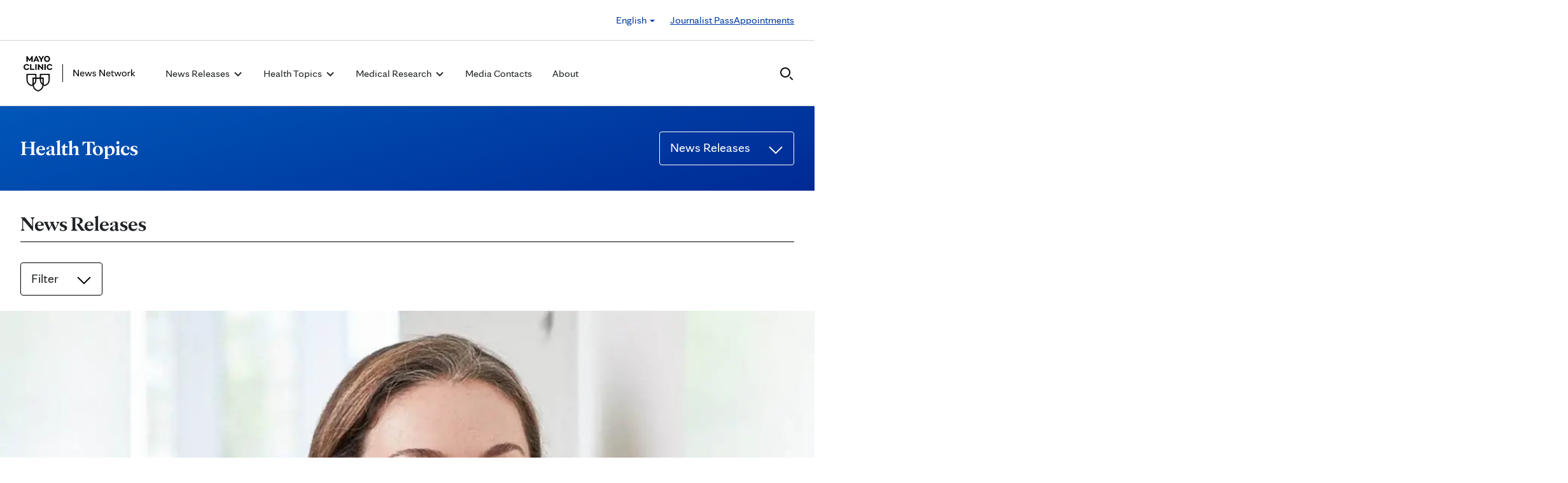

--- FILE ---
content_type: text/html; charset=UTF-8
request_url: https://newsnetwork.mayoclinic.org/category/news-releases-2/page/197/
body_size: 22872
content:
<!DOCTYPE html>
    <html lang="en-US">
    <!-- This is the velocity theme -->
    <head>
        <!-- Meta -->
        <meta charset="UTF-8">
        <meta name="viewport" content="width=device-width, initial-scale=1">
        <link rel="profile" href="http://gmpg.org/xfn/11">
        <meta http-equiv="X-UA-Compatible" content="IE-10" />
        <title>News Releases - Page 197 of 212 - Mayo Clinic News Network</title>

        <!-- add wordpress hook -->
                <script type="text/javascript">
            chAnalyticsSendPageView = function(url) {return true;}
            chAnalyticsSendEvent = function(eventAction, data) {return true;}
            var chHistory = {elements: {}, data: {}};
            var chSiteUrl = "https://newsnetwork.mayoclinic.org/";
            var chCurrentPageUrl = "https://newsnetwork.mayoclinic.org/category/news-releases-2/page/197/";
            var chIsSubdirectorySite = false;
            var chSiteRoot = "/";
        </script>
        <meta name='robots' content='index, follow, max-image-preview:large, max-snippet:-1, max-video-preview:-1' />

	<link rel="canonical" href="https://newsnetwork.mayoclinic.org/category/news-releases-2/page/197/" />
	<link rel="prev" href="https://newsnetwork.mayoclinic.org/category/news-releases-2/page/196/" />
	<link rel="next" href="https://newsnetwork.mayoclinic.org/category/news-releases-2/page/198/" />
	<meta property="og:locale" content="en_US" />
	<meta property="og:type" content="article" />
	<meta property="og:title" content="News Releases - Page 197 of 212 - Mayo Clinic News Network" />
	<meta property="og:description" content="MNN v2" />
	<meta property="og:url" content="https://newsnetwork.mayoclinic.org/category/news-releases-2/" />
	<meta property="og:site_name" content="Mayo Clinic News Network" />
	<meta name="twitter:card" content="summary_large_image" />
	<script type="application/ld+json" class="yoast-schema-graph">{"@context":"https://schema.org","@graph":[{"@type":"CollectionPage","@id":"https://newsnetwork.mayoclinic.org/category/news-releases-2/","url":"https://newsnetwork.mayoclinic.org/category/news-releases-2/page/197/"},{"@type":"ImageObject","@id":"https://newsnetwork.mayoclinic.org/category/news-releases-2/page/197/#primaryimage","url":"https://newsnetwork.mayoclinic.org/n7-mcnn/7bcc9724adf7b803/uploads/2012/07/blood-donation-illustration.jpg"},{"@type":"WebSite","@id":"https://newsnetwork.mayoclinic.org/#website","url":"https://newsnetwork.mayoclinic.org/","name":"Mayo Clinic News Network"},{"@type":"Organization","@id":"https://newsnetwork.mayoclinic.org/#organization","name":"Mayo Clinic","url":"https://newsnetwork.mayoclinic.org/","logo":{"@type":"ImageObject","@id":"https://newsnetwork.mayoclinic.org/#/schema/logo/image/","url":"https://newsnetwork.mayoclinic.org/n7-mcnn/7bcc9724adf7b803/uploads/2022/08/MayoClinic_PrimaryLogomark_Black.jpg"}}]}</script>


<link rel='dns-prefetch' href='//newsnetwork.mayoclinic.org' />
<link rel="alternate" type="application/rss+xml" title="Mayo Clinic News Network &raquo; News Releases Category Feed" href="https://newsnetwork.mayoclinic.org/category/news-releases-2/feed/" />
<style id='wp-img-auto-sizes-contain-inline-css' type='text/css'>
img:is([sizes=auto i],[sizes^="auto," i]){contain-intrinsic-size:3000px 1500px}
/*# sourceURL=wp-img-auto-sizes-contain-inline-css */
</style>
<link rel='stylesheet' id='et-hub-style-css' href='https://newsnetwork.mayoclinic.org/wp-content/plugins/8020-hub-core/_inc/css/velocity-hub.css?ver=336289' type='text/css' media='all' />
<link rel='stylesheet' id='carehubs-app-mayo-general-css' href='https://newsnetwork.mayoclinic.org/wp-content/plugins/carehubs-app-custom-mayogeneral/Public/css/app-mayogeneral.css?ver=1.0.11' type='text/css' media='all' />
<link rel='stylesheet' id='carehubs-app-mayonn-css' href='https://newsnetwork.mayoclinic.org/wp-content/plugins/carehubs-app-custom-mayonn/Public/css/app-mayonn-v2.css?ver=1.0.40' type='text/css' media='all' />
<link rel='stylesheet' id='carehubs-app-integrations-css' href='https://newsnetwork.mayoclinic.org/wp-content/plugins/carehubs-app-integrations/Public/css/app-integrations.css?ver=4.2.167' type='text/css' media='all' />
<link rel='stylesheet' id='carehubs-app-podcasts-css' href='https://newsnetwork.mayoclinic.org/wp-content/plugins/carehubs-app-podcasts/Public/css/app-podcasts.css?ver=4.2.167' type='text/css' media='all' />
<link rel='stylesheet' id='carehubs-core-css' href='https://newsnetwork.mayoclinic.org/wp-content/plugins/carehubs-core/Public/css/app-core.css?ver=4.2.167' type='text/css' media='all' />
<link rel='stylesheet' id='app-core-post-archive-Stack-css' href='https://newsnetwork.mayoclinic.org/wp-content/plugins/carehubs-core/Public/css/PostArchive/app-core-post-archive-Stack.css?ver=4.2.167' type='text/css' media='all' />
<link rel='stylesheet' id='wp-block-library-css' href='https://newsnetwork.mayoclinic.org/wp-includes/css/dist/block-library/style.min.css?ver=6.9' type='text/css' media='all' />
<style id='wp-block-library-theme-inline-css' type='text/css'>
.wp-block-audio :where(figcaption){color:#555;font-size:13px;text-align:center}.is-dark-theme .wp-block-audio :where(figcaption){color:#ffffffa6}.wp-block-audio{margin:0 0 1em}.wp-block-code{border:1px solid #ccc;border-radius:4px;font-family:Menlo,Consolas,monaco,monospace;padding:.8em 1em}.wp-block-embed :where(figcaption){color:#555;font-size:13px;text-align:center}.is-dark-theme .wp-block-embed :where(figcaption){color:#ffffffa6}.wp-block-embed{margin:0 0 1em}.blocks-gallery-caption{color:#555;font-size:13px;text-align:center}.is-dark-theme .blocks-gallery-caption{color:#ffffffa6}:root :where(.wp-block-image figcaption){color:#555;font-size:13px;text-align:center}.is-dark-theme :root :where(.wp-block-image figcaption){color:#ffffffa6}.wp-block-image{margin:0 0 1em}.wp-block-pullquote{border-bottom:4px solid;border-top:4px solid;color:currentColor;margin-bottom:1.75em}.wp-block-pullquote :where(cite),.wp-block-pullquote :where(footer),.wp-block-pullquote__citation{color:currentColor;font-size:.8125em;font-style:normal;text-transform:uppercase}.wp-block-quote{border-left:.25em solid;margin:0 0 1.75em;padding-left:1em}.wp-block-quote cite,.wp-block-quote footer{color:currentColor;font-size:.8125em;font-style:normal;position:relative}.wp-block-quote:where(.has-text-align-right){border-left:none;border-right:.25em solid;padding-left:0;padding-right:1em}.wp-block-quote:where(.has-text-align-center){border:none;padding-left:0}.wp-block-quote.is-large,.wp-block-quote.is-style-large,.wp-block-quote:where(.is-style-plain){border:none}.wp-block-search .wp-block-search__label{font-weight:700}.wp-block-search__button{border:1px solid #ccc;padding:.375em .625em}:where(.wp-block-group.has-background){padding:1.25em 2.375em}.wp-block-separator.has-css-opacity{opacity:.4}.wp-block-separator{border:none;border-bottom:2px solid;margin-left:auto;margin-right:auto}.wp-block-separator.has-alpha-channel-opacity{opacity:1}.wp-block-separator:not(.is-style-wide):not(.is-style-dots){width:100px}.wp-block-separator.has-background:not(.is-style-dots){border-bottom:none;height:1px}.wp-block-separator.has-background:not(.is-style-wide):not(.is-style-dots){height:2px}.wp-block-table{margin:0 0 1em}.wp-block-table td,.wp-block-table th{word-break:normal}.wp-block-table :where(figcaption){color:#555;font-size:13px;text-align:center}.is-dark-theme .wp-block-table :where(figcaption){color:#ffffffa6}.wp-block-video :where(figcaption){color:#555;font-size:13px;text-align:center}.is-dark-theme .wp-block-video :where(figcaption){color:#ffffffa6}.wp-block-video{margin:0 0 1em}:root :where(.wp-block-template-part.has-background){margin-bottom:0;margin-top:0;padding:1.25em 2.375em}
/*# sourceURL=/wp-includes/css/dist/block-library/theme.min.css */
</style>
<style id='classic-theme-styles-inline-css' type='text/css'>
/*! This file is auto-generated */
.wp-block-button__link{color:#fff;background-color:#32373c;border-radius:9999px;box-shadow:none;text-decoration:none;padding:calc(.667em + 2px) calc(1.333em + 2px);font-size:1.125em}.wp-block-file__button{background:#32373c;color:#fff;text-decoration:none}
/*# sourceURL=/wp-includes/css/classic-themes.min.css */
</style>
<link rel='stylesheet' id='carehubs_block_information_link_container-css' href='https://newsnetwork.mayoclinic.org/wp-content/plugins/carehubs-core/Core/Blocks/InformationLinkContainer/InformationLinkContainerBlock.css?ver=4.2.167' type='text/css' media='all' />
<link rel='stylesheet' id='carehubs_block_resource_group-css' href='https://newsnetwork.mayoclinic.org/wp-content/plugins/carehubs-core/Core/Blocks/ResourceGroup/ResourceGroupBlock.css?ver=4.2.167' type='text/css' media='all' />
<link rel='stylesheet' id='carehubs_block_youtube_overlay_playlist-css' href='https://newsnetwork.mayoclinic.org/wp-content/plugins/carehubs-core/Core/Blocks/YoutubeOverlayPlaylist/YoutubeOverlayPlaylistBlock.css?ver=4.2.167' type='text/css' media='all' />
<link rel='stylesheet' id='block-style-image-caption-alignment-css' href='https://newsnetwork.mayoclinic.org/wp-content/plugins/carehubs-core/Public/css/app-core-block-style-image-caption-alignment.css?ver=4.2.167' type='text/css' media='all' />
<style id='global-styles-inline-css' type='text/css'>
:root{--wp--preset--aspect-ratio--square: 1;--wp--preset--aspect-ratio--4-3: 4/3;--wp--preset--aspect-ratio--3-4: 3/4;--wp--preset--aspect-ratio--3-2: 3/2;--wp--preset--aspect-ratio--2-3: 2/3;--wp--preset--aspect-ratio--16-9: 16/9;--wp--preset--aspect-ratio--9-16: 9/16;--wp--preset--color--black: #000000;--wp--preset--color--cyan-bluish-gray: #abb8c3;--wp--preset--color--white: #ffffff;--wp--preset--color--pale-pink: #f78da7;--wp--preset--color--vivid-red: #cf2e2e;--wp--preset--color--luminous-vivid-orange: #ff6900;--wp--preset--color--luminous-vivid-amber: #fcb900;--wp--preset--color--light-green-cyan: #7bdcb5;--wp--preset--color--vivid-green-cyan: #00d084;--wp--preset--color--pale-cyan-blue: #8ed1fc;--wp--preset--color--vivid-cyan-blue: #0693e3;--wp--preset--color--vivid-purple: #9b51e0;--wp--preset--color--mc-blue: #0057b8;--wp--preset--color--mc-bright-blue: #009cde;--wp--preset--color--mc-bright-blue-alternate: #008BCC;--wp--preset--color--mc-body-text: #080808;--wp--preset--gradient--vivid-cyan-blue-to-vivid-purple: linear-gradient(135deg,rgb(6,147,227) 0%,rgb(155,81,224) 100%);--wp--preset--gradient--light-green-cyan-to-vivid-green-cyan: linear-gradient(135deg,rgb(122,220,180) 0%,rgb(0,208,130) 100%);--wp--preset--gradient--luminous-vivid-amber-to-luminous-vivid-orange: linear-gradient(135deg,rgb(252,185,0) 0%,rgb(255,105,0) 100%);--wp--preset--gradient--luminous-vivid-orange-to-vivid-red: linear-gradient(135deg,rgb(255,105,0) 0%,rgb(207,46,46) 100%);--wp--preset--gradient--very-light-gray-to-cyan-bluish-gray: linear-gradient(135deg,rgb(238,238,238) 0%,rgb(169,184,195) 100%);--wp--preset--gradient--cool-to-warm-spectrum: linear-gradient(135deg,rgb(74,234,220) 0%,rgb(151,120,209) 20%,rgb(207,42,186) 40%,rgb(238,44,130) 60%,rgb(251,105,98) 80%,rgb(254,248,76) 100%);--wp--preset--gradient--blush-light-purple: linear-gradient(135deg,rgb(255,206,236) 0%,rgb(152,150,240) 100%);--wp--preset--gradient--blush-bordeaux: linear-gradient(135deg,rgb(254,205,165) 0%,rgb(254,45,45) 50%,rgb(107,0,62) 100%);--wp--preset--gradient--luminous-dusk: linear-gradient(135deg,rgb(255,203,112) 0%,rgb(199,81,192) 50%,rgb(65,88,208) 100%);--wp--preset--gradient--pale-ocean: linear-gradient(135deg,rgb(255,245,203) 0%,rgb(182,227,212) 50%,rgb(51,167,181) 100%);--wp--preset--gradient--electric-grass: linear-gradient(135deg,rgb(202,248,128) 0%,rgb(113,206,126) 100%);--wp--preset--gradient--midnight: linear-gradient(135deg,rgb(2,3,129) 0%,rgb(40,116,252) 100%);--wp--preset--gradient--mc-black-overlay-gradient: linear-gradient(180deg, rgba(0,0,0,0) 27.4%, rgba(0,0,0,.56) 58.85%, rgba(0,0,0,.8) 100%);--wp--preset--font-size--small: 13px;--wp--preset--font-size--medium: 20px;--wp--preset--font-size--large: 36px;--wp--preset--font-size--x-large: 42px;--wp--preset--spacing--20: 0.44rem;--wp--preset--spacing--30: 0.67rem;--wp--preset--spacing--40: 1rem;--wp--preset--spacing--50: 1.5rem;--wp--preset--spacing--60: 2.25rem;--wp--preset--spacing--70: 3.38rem;--wp--preset--spacing--80: 5.06rem;--wp--preset--shadow--natural: 6px 6px 9px rgba(0, 0, 0, 0.2);--wp--preset--shadow--deep: 12px 12px 50px rgba(0, 0, 0, 0.4);--wp--preset--shadow--sharp: 6px 6px 0px rgba(0, 0, 0, 0.2);--wp--preset--shadow--outlined: 6px 6px 0px -3px rgb(255, 255, 255), 6px 6px rgb(0, 0, 0);--wp--preset--shadow--crisp: 6px 6px 0px rgb(0, 0, 0);}:root :where(.is-layout-flow) > :first-child{margin-block-start: 0;}:root :where(.is-layout-flow) > :last-child{margin-block-end: 0;}:root :where(.is-layout-flow) > *{margin-block-start: 24px;margin-block-end: 0;}:root :where(.is-layout-constrained) > :first-child{margin-block-start: 0;}:root :where(.is-layout-constrained) > :last-child{margin-block-end: 0;}:root :where(.is-layout-constrained) > *{margin-block-start: 24px;margin-block-end: 0;}:root :where(.is-layout-flex){gap: 24px;}:root :where(.is-layout-grid){gap: 24px;}body .is-layout-flex{display: flex;}.is-layout-flex{flex-wrap: wrap;align-items: center;}.is-layout-flex > :is(*, div){margin: 0;}body .is-layout-grid{display: grid;}.is-layout-grid > :is(*, div){margin: 0;}.has-black-color{color: var(--wp--preset--color--black) !important;}.has-cyan-bluish-gray-color{color: var(--wp--preset--color--cyan-bluish-gray) !important;}.has-white-color{color: var(--wp--preset--color--white) !important;}.has-pale-pink-color{color: var(--wp--preset--color--pale-pink) !important;}.has-vivid-red-color{color: var(--wp--preset--color--vivid-red) !important;}.has-luminous-vivid-orange-color{color: var(--wp--preset--color--luminous-vivid-orange) !important;}.has-luminous-vivid-amber-color{color: var(--wp--preset--color--luminous-vivid-amber) !important;}.has-light-green-cyan-color{color: var(--wp--preset--color--light-green-cyan) !important;}.has-vivid-green-cyan-color{color: var(--wp--preset--color--vivid-green-cyan) !important;}.has-pale-cyan-blue-color{color: var(--wp--preset--color--pale-cyan-blue) !important;}.has-vivid-cyan-blue-color{color: var(--wp--preset--color--vivid-cyan-blue) !important;}.has-vivid-purple-color{color: var(--wp--preset--color--vivid-purple) !important;}.has-mc-blue-color{color: var(--wp--preset--color--mc-blue) !important;}.has-mc-bright-blue-color{color: var(--wp--preset--color--mc-bright-blue) !important;}.has-mc-bright-blue-alternate-color{color: var(--wp--preset--color--mc-bright-blue-alternate) !important;}.has-mc-body-text-color{color: var(--wp--preset--color--mc-body-text) !important;}.has-black-background-color{background-color: var(--wp--preset--color--black) !important;}.has-cyan-bluish-gray-background-color{background-color: var(--wp--preset--color--cyan-bluish-gray) !important;}.has-white-background-color{background-color: var(--wp--preset--color--white) !important;}.has-pale-pink-background-color{background-color: var(--wp--preset--color--pale-pink) !important;}.has-vivid-red-background-color{background-color: var(--wp--preset--color--vivid-red) !important;}.has-luminous-vivid-orange-background-color{background-color: var(--wp--preset--color--luminous-vivid-orange) !important;}.has-luminous-vivid-amber-background-color{background-color: var(--wp--preset--color--luminous-vivid-amber) !important;}.has-light-green-cyan-background-color{background-color: var(--wp--preset--color--light-green-cyan) !important;}.has-vivid-green-cyan-background-color{background-color: var(--wp--preset--color--vivid-green-cyan) !important;}.has-pale-cyan-blue-background-color{background-color: var(--wp--preset--color--pale-cyan-blue) !important;}.has-vivid-cyan-blue-background-color{background-color: var(--wp--preset--color--vivid-cyan-blue) !important;}.has-vivid-purple-background-color{background-color: var(--wp--preset--color--vivid-purple) !important;}.has-mc-blue-background-color{background-color: var(--wp--preset--color--mc-blue) !important;}.has-mc-bright-blue-background-color{background-color: var(--wp--preset--color--mc-bright-blue) !important;}.has-mc-bright-blue-alternate-background-color{background-color: var(--wp--preset--color--mc-bright-blue-alternate) !important;}.has-mc-body-text-background-color{background-color: var(--wp--preset--color--mc-body-text) !important;}.has-black-border-color{border-color: var(--wp--preset--color--black) !important;}.has-cyan-bluish-gray-border-color{border-color: var(--wp--preset--color--cyan-bluish-gray) !important;}.has-white-border-color{border-color: var(--wp--preset--color--white) !important;}.has-pale-pink-border-color{border-color: var(--wp--preset--color--pale-pink) !important;}.has-vivid-red-border-color{border-color: var(--wp--preset--color--vivid-red) !important;}.has-luminous-vivid-orange-border-color{border-color: var(--wp--preset--color--luminous-vivid-orange) !important;}.has-luminous-vivid-amber-border-color{border-color: var(--wp--preset--color--luminous-vivid-amber) !important;}.has-light-green-cyan-border-color{border-color: var(--wp--preset--color--light-green-cyan) !important;}.has-vivid-green-cyan-border-color{border-color: var(--wp--preset--color--vivid-green-cyan) !important;}.has-pale-cyan-blue-border-color{border-color: var(--wp--preset--color--pale-cyan-blue) !important;}.has-vivid-cyan-blue-border-color{border-color: var(--wp--preset--color--vivid-cyan-blue) !important;}.has-vivid-purple-border-color{border-color: var(--wp--preset--color--vivid-purple) !important;}.has-mc-blue-border-color{border-color: var(--wp--preset--color--mc-blue) !important;}.has-mc-bright-blue-border-color{border-color: var(--wp--preset--color--mc-bright-blue) !important;}.has-mc-bright-blue-alternate-border-color{border-color: var(--wp--preset--color--mc-bright-blue-alternate) !important;}.has-mc-body-text-border-color{border-color: var(--wp--preset--color--mc-body-text) !important;}.has-vivid-cyan-blue-to-vivid-purple-gradient-background{background: var(--wp--preset--gradient--vivid-cyan-blue-to-vivid-purple) !important;}.has-light-green-cyan-to-vivid-green-cyan-gradient-background{background: var(--wp--preset--gradient--light-green-cyan-to-vivid-green-cyan) !important;}.has-luminous-vivid-amber-to-luminous-vivid-orange-gradient-background{background: var(--wp--preset--gradient--luminous-vivid-amber-to-luminous-vivid-orange) !important;}.has-luminous-vivid-orange-to-vivid-red-gradient-background{background: var(--wp--preset--gradient--luminous-vivid-orange-to-vivid-red) !important;}.has-very-light-gray-to-cyan-bluish-gray-gradient-background{background: var(--wp--preset--gradient--very-light-gray-to-cyan-bluish-gray) !important;}.has-cool-to-warm-spectrum-gradient-background{background: var(--wp--preset--gradient--cool-to-warm-spectrum) !important;}.has-blush-light-purple-gradient-background{background: var(--wp--preset--gradient--blush-light-purple) !important;}.has-blush-bordeaux-gradient-background{background: var(--wp--preset--gradient--blush-bordeaux) !important;}.has-luminous-dusk-gradient-background{background: var(--wp--preset--gradient--luminous-dusk) !important;}.has-pale-ocean-gradient-background{background: var(--wp--preset--gradient--pale-ocean) !important;}.has-electric-grass-gradient-background{background: var(--wp--preset--gradient--electric-grass) !important;}.has-midnight-gradient-background{background: var(--wp--preset--gradient--midnight) !important;}.has-mc-black-overlay-gradient-gradient-background{background: var(--wp--preset--gradient--mc-black-overlay-gradient) !important;}.has-small-font-size{font-size: var(--wp--preset--font-size--small) !important;}.has-medium-font-size{font-size: var(--wp--preset--font-size--medium) !important;}.has-large-font-size{font-size: var(--wp--preset--font-size--large) !important;}.has-x-large-font-size{font-size: var(--wp--preset--font-size--x-large) !important;}
:root :where(.wp-block-pullquote){font-size: 1.5em;line-height: 1.6;}
/*# sourceURL=global-styles-inline-css */
</style>
<link rel='stylesheet' id='velocity-theme-bootstrap-css-css' href='https://newsnetwork.mayoclinic.org/wp-content/themes/velocity/Public/css/bootstrap.min.css?ver=1.0.73' type='text/css' media='all' />
<link rel='stylesheet' id='velocity-theme-css-css' href='https://newsnetwork.mayoclinic.org/wp-content/themes/velocity/style.css?ver=1.0.73' type='text/css' media='all' />
<link rel='stylesheet' id='velocity-theme-header-header14-css-css' href='https://newsnetwork.mayoclinic.org/wp-content/themes/velocity/Public/css/Headers/Header14.css?ver=1.0.73' type='text/css' media='all' />
<script type="text/javascript" src="https://newsnetwork.mayoclinic.org/wp-includes/js/jquery/jquery.min.js?ver=3.7.1" id="jquery-core-js"></script>
			<script type="text/javascript">
			var etajaxurl = "https://newsnetwork.mayoclinic.org/wp-load.php";
			var hub = "https://newsnetwork.mayoclinic.org/wp-content/plugins/8020-hub-core";        	var current_page = "category";
          var current_module = "news-releases-2";
          var current_action = "page";			</script><link rel="alternate" href="https://newsnetwork.mayoclinic.org/ar/category/news-releases/" hreflang="ar"/><link rel="alternate" href="https://newsnetwork.mayoclinic.org/mandarin/category/news-releases/" hreflang="zh-CN"/><link rel="alternate" href="https://newsnetwork.mayoclinic.org/es/category/comunicados-de-prensa/" hreflang="es"/><link rel="alternate" href="https://newsnetwork.mayoclinic.org/pt/category/noticias/" hreflang="pt"/>      <link rel="apple-touch-icon" href="https://newsnetwork.mayoclinic.org/wp-content/plugins/carehubs-core/Public/images/carehubs-iOS.png"/>
      <link rel="icon" href="https://www.mayoclinic.org/styles/img/gbs/shields.ico" type="image/x-icon" />
      <link rel="shortcut icon" href="https://www.mayoclinic.org/styles/img/gbs/shields.ico" type="image/x-icon" /><script>jq = jQuery;</script><style>:root{--ch-accent-color: #0057B8;--ch-accent-color-alpha-60: #0057B899;}</style><link rel="preload" href="https://newsnetwork.mayoclinic.org/wp-content/plugins/carehubs-core/Public/css/app-core-deferred.css?ver=4.2.167" as="style" onload="this.onload=null;this.rel='stylesheet'" id="app-core-deferred-css">
      <noscript><link rel="stylesheet" id="app-core-deferred-css" href="https://newsnetwork.mayoclinic.org/wp-content/plugins/carehubs-core/Public/css/app-core-deferred.css?ver=4.2.167"></noscript><link rel="preload" href="https://newsnetwork.mayoclinic.org/wp-content/plugins/carehubs-core/Public/third-party-files/bootstrap-icons/bootstrap-icons.min.css?ver=4.2.167" as="style" onload="this.onload=null;this.rel='stylesheet'" id="app-core-bootstrap-icons-css">
      <noscript><link rel="stylesheet" id="app-core-bootstrap-icons-css" href="https://newsnetwork.mayoclinic.org/wp-content/plugins/carehubs-core/Public/third-party-files/bootstrap-icons/bootstrap-icons.min.css?ver=4.2.167"></noscript><link rel="preload" href="https://newsnetwork.mayoclinic.org/wp-content/plugins/carehubs-app-community/Public/css/app-community-deferred.css?ver=4.4.54" as="style" onload="this.onload=null;this.rel='stylesheet'" id="app-community-deferred-css">
      <noscript><link rel="stylesheet" id="app-community-deferred-css" href="https://newsnetwork.mayoclinic.org/wp-content/plugins/carehubs-app-community/Public/css/app-community-deferred.css?ver=4.4.54"></noscript><link rel="preload" href="https://newsnetwork.mayoclinic.org/wp-content/plugins/carehubs-app-custom-mayonn/Public/css/app-mayonn-deferred-v2.css?ver=1.0.40" as="style" onload="this.onload=null;this.rel='stylesheet'" id="app-mayonn-deferred-css">
      <noscript><link rel="stylesheet" id="app-mayonn-deferred-css" href="https://newsnetwork.mayoclinic.org/wp-content/plugins/carehubs-app-custom-mayonn/Public/css/app-mayonn-deferred-v2.css?ver=1.0.40"></noscript><link rel="preload" href="/wp-content/themes/velocity/Public/css/velocity-deferred.css?ver=1.0.73" as="style" onload="this.onload=null;this.rel='stylesheet'" id="velocity-deferred-css">
      <noscript><link rel="stylesheet" id="velocity-deferred-css" href="/wp-content/themes/velocity/Public/css/velocity-deferred.css?ver=1.0.73"></noscript><link rel="preload" href="/wp-content/themes/velocity/Public/css/Footers/Footer3.css?ver=4.2.167" as="style" onload="this.onload=null;this.rel='stylesheet'" id="velocity-theme-footer-footer3-css-deferred-css">
      <noscript><link rel="stylesheet" id="velocity-theme-footer-footer3-css-deferred-css" href="/wp-content/themes/velocity/Public/css/Footers/Footer3.css?ver=4.2.167"></noscript>      <script>
        // Adjustments for preloading on ie. "window.document.documentMode" only fires on IE.
        window.addEventListener('load', function() {
            if (window.document.documentMode) {
              // Dynamically load the things that relied on preload.
              var links = document.getElementsByTagName('link');
              for (var i = 0; i < links.length; i++) {
                  var link = links[i];
                  // qualify links to those with rel=preload and as=style attrs
                  if (link.rel === 'preload' && link.getAttribute('as') === 'style') {
                      // prevent re-running on link
                      link.setAttribute('rel', 'stylesheet');
                      // Set the onload to null to prevent the load from happening again if a 3rd-party library includes a polyfill or fires another load event.
                      link.setAttribute('onload', '');
                  }
              }
            }
        });
      </script>	<script type="text/javascript">
		/*setting global variables for use in subsequent JS files*/
		var uri_0 = "category";
		var uri_1 = "news-releases-2";
		var uri_3 = "page";
		var ets_ajax_url = "https://newsnetwork.mayoclinic.org/wp-load.php";
	</script>


        <link rel="stylesheet" href="/hub-hosted/mc-general/css/mc-fonts.css?ver=20240305">
<link rel="stylesheet" href="/hub-hosted/mc-general/css/mcorg-base.css?ver=20241210">
<meta name="msvalidate.01" content="1F71DB1829C969F442A57F69B3ADB0C7" /><style>
        #menu-item-topics {display:none;}
body.ch-user-profile  p.ch-post-archive-block-no-posts{display:none;}
.ch-main p {margin-bottom:1.5em;}

.page-id-78618 main hr {border-bottom: 1px solid #f1f1ef !important;margin-top: 24px;
margin-bottom: 24px;}
.page-id-78618 main ul {margin-top:16px; list-style: none;padding-left: 0px;}
.page-id-78618 main li {padding-left: 0px;font-size: 16px;margin-bottom:16px;}


.ch-child-term-navigation.style-default {z-index: 1;
position: relative;}

.single-podcast-episode .wp-container-1 {display:none;}

.ch-404-text {line-height: 55px;}
.single-post .wp-block-image {margin-bottom:24px;margin-top:24px;}
.single-post .stack-image img {width:100%;}
.home-three-stack .row {display: flex !important;}
.ratio-306-254 img {width:100%;}

.header14 .menu-item:not(.ch-mega-menu) ul.dropdown-menu {
	border-radius: 0;
	padding: 24px 15px !important;
	margin: 16px auto 0px;
	border: none;
}

.header14 .menu-item:not(.ch-mega-menu) ul.dropdown-menu li {
	padding: 0;
	flex-grow: 1;
	flex-basis: 0;
	margin-bottom: 0px;
}

.header14 .menu-item:not(.ch-mega-menu) ul.dropdown-menu li + li {
	margin-top: 24px;
}

.header14 .menu-item:not(.ch-mega-menu) ul.dropdown-menu li a {
	font-size: 20px;
	line-height: 24px;
}

.header14 .menu-item:not(.ch-mega-menu) ul.dropdown-menu .ch-menu-column li {
	margin-bottom: 24px;
}

.menu-item:not(.ch-mega-menu) .dropdown-menu > .active > a, .dropdown-menu > .active > a:focus, .dropdown-menu > .active > a:hover {
	background: none !important;
	color: #0057b8;
}

.menu-item:not(.ch-mega-menu) .dropdown-menu > li > a:focus, .dropdown-menu > li > a:hover {
	background: none !important;
}

@media (max-width:600px) {
	.header14 .ch-logo svg {max-height: 48px;}
}

.ch-child-term-navigation-description {display:none;}
.wp-block-query-title + .form-group {margin-bottom:32px;}

.ratio-636-431.home-featured-article img {aspect-ratio:16/9;}
.single-post .stack-image img {aspect-ratio: 1/1;
  object-fit: cover;}
figcaption.wp-element-caption {position: static;
  color: #555;
  padding: 8px 0 0 0;
  width: auto;
  font-size: 16px;
  line-height: 1.4;}
.wp-block-post-author__content {text-align: center;}
.wp-block-post-author__byline {display:none;}
.wp-block-post-author__name {font-weight:bold;margin-bottom: 0 !important;}
.ch-breadcrumb {display:none !important;}
        </style>
        <script>
        
        </script>
        <style>body {
                font-family: 'mayo-sans';
            }a {color: var(--ch-link-color);}h1,h2,h3,h4,h5,h6,.h1,.h2,.h3,.h4,.h5,.h6 {
                font-family: 'mayo-display';
            }body, p {
                color: var(--ch-text-color);
            }:root {--ch-link-color: #003DA5;--ch-text-color: #202426;}</style>    
<script>(window.BOOMR_mq=window.BOOMR_mq||[]).push(["addVar",{"rua.upush":"false","rua.cpush":"false","rua.upre":"false","rua.cpre":"false","rua.uprl":"false","rua.cprl":"false","rua.cprf":"false","rua.trans":"SJ-78b38351-db37-4b36-a9e2-2bb678372247","rua.cook":"false","rua.ims":"false","rua.ufprl":"false","rua.cfprl":"false","rua.isuxp":"false","rua.texp":"norulematch","rua.ceh":"false","rua.ueh":"false","rua.ieh.st":"0"}]);</script>
                              <script>!function(e){var n="https://s.go-mpulse.net/boomerang/";if("False"=="True")e.BOOMR_config=e.BOOMR_config||{},e.BOOMR_config.PageParams=e.BOOMR_config.PageParams||{},e.BOOMR_config.PageParams.pci=!0,n="https://s2.go-mpulse.net/boomerang/";if(window.BOOMR_API_key="NJZT6-H67D6-8KWPT-88NKA-6UV3Y",function(){function e(){if(!o){var e=document.createElement("script");e.id="boomr-scr-as",e.src=window.BOOMR.url,e.async=!0,i.parentNode.appendChild(e),o=!0}}function t(e){o=!0;var n,t,a,r,d=document,O=window;if(window.BOOMR.snippetMethod=e?"if":"i",t=function(e,n){var t=d.createElement("script");t.id=n||"boomr-if-as",t.src=window.BOOMR.url,BOOMR_lstart=(new Date).getTime(),e=e||d.body,e.appendChild(t)},!window.addEventListener&&window.attachEvent&&navigator.userAgent.match(/MSIE [67]\./))return window.BOOMR.snippetMethod="s",void t(i.parentNode,"boomr-async");a=document.createElement("IFRAME"),a.src="about:blank",a.title="",a.role="presentation",a.loading="eager",r=(a.frameElement||a).style,r.width=0,r.height=0,r.border=0,r.display="none",i.parentNode.appendChild(a);try{O=a.contentWindow,d=O.document.open()}catch(_){n=document.domain,a.src="javascript:var d=document.open();d.domain='"+n+"';void(0);",O=a.contentWindow,d=O.document.open()}if(n)d._boomrl=function(){this.domain=n,t()},d.write("<bo"+"dy onload='document._boomrl();'>");else if(O._boomrl=function(){t()},O.addEventListener)O.addEventListener("load",O._boomrl,!1);else if(O.attachEvent)O.attachEvent("onload",O._boomrl);d.close()}function a(e){window.BOOMR_onload=e&&e.timeStamp||(new Date).getTime()}if(!window.BOOMR||!window.BOOMR.version&&!window.BOOMR.snippetExecuted){window.BOOMR=window.BOOMR||{},window.BOOMR.snippetStart=(new Date).getTime(),window.BOOMR.snippetExecuted=!0,window.BOOMR.snippetVersion=12,window.BOOMR.url=n+"NJZT6-H67D6-8KWPT-88NKA-6UV3Y";var i=document.currentScript||document.getElementsByTagName("script")[0],o=!1,r=document.createElement("link");if(r.relList&&"function"==typeof r.relList.supports&&r.relList.supports("preload")&&"as"in r)window.BOOMR.snippetMethod="p",r.href=window.BOOMR.url,r.rel="preload",r.as="script",r.addEventListener("load",e),r.addEventListener("error",function(){t(!0)}),setTimeout(function(){if(!o)t(!0)},3e3),BOOMR_lstart=(new Date).getTime(),i.parentNode.appendChild(r);else t(!1);if(window.addEventListener)window.addEventListener("load",a,!1);else if(window.attachEvent)window.attachEvent("onload",a)}}(),"".length>0)if(e&&"performance"in e&&e.performance&&"function"==typeof e.performance.setResourceTimingBufferSize)e.performance.setResourceTimingBufferSize();!function(){if(BOOMR=e.BOOMR||{},BOOMR.plugins=BOOMR.plugins||{},!BOOMR.plugins.AK){var n="false"=="true"?1:0,t="",a="gqh2rjqx3tm262l4ubxa-f-f20a2be80-clientnsv4-s.akamaihd.net",i="false"=="true"?2:1,o={"ak.v":"39","ak.cp":"1439346","ak.ai":parseInt("887190",10),"ak.ol":"0","ak.cr":9,"ak.ipv":4,"ak.proto":"h2","ak.rid":"c7e8fe5a","ak.r":47605,"ak.a2":n,"ak.m":"a","ak.n":"essl","ak.bpcip":"52.15.168.0","ak.cport":49884,"ak.gh":"23.45.126.207","ak.quicv":"","ak.tlsv":"tls1.3","ak.0rtt":"","ak.0rtt.ed":"","ak.csrc":"-","ak.acc":"","ak.t":"1769775214","ak.ak":"hOBiQwZUYzCg5VSAfCLimQ==LElA12hEYR6GSDaZR98fIcGoG4Fj0QHmtylxielqqs0ZB9vyo6/ovsuVM8GjY0Qwm0mw3fQn2ErK3TgYqoYLNCcwlSVC78M1i6Lo+MDusS10V8t9PvLBK/[base64]/YcKZzDVYfkHCi7vYo8=","ak.pv":"11","ak.dpoabenc":"","ak.tf":i};if(""!==t)o["ak.ruds"]=t;var r={i:!1,av:function(n){var t="http.initiator";if(n&&(!n[t]||"spa_hard"===n[t]))o["ak.feo"]=void 0!==e.aFeoApplied?1:0,BOOMR.addVar(o)},rv:function(){var e=["ak.bpcip","ak.cport","ak.cr","ak.csrc","ak.gh","ak.ipv","ak.m","ak.n","ak.ol","ak.proto","ak.quicv","ak.tlsv","ak.0rtt","ak.0rtt.ed","ak.r","ak.acc","ak.t","ak.tf"];BOOMR.removeVar(e)}};BOOMR.plugins.AK={akVars:o,akDNSPreFetchDomain:a,init:function(){if(!r.i){var e=BOOMR.subscribe;e("before_beacon",r.av,null,null),e("onbeacon",r.rv,null,null),r.i=!0}return this},is_complete:function(){return!0}}}}()}(window);</script></head>

    <body class="archive paged category category-news-releases-2 category-127951 wp-embed-responsive paged-197 category-paged-197 wp-theme-velocity ch-custom-platform-template"> <!-- <button data-location="#navigation" class="ch-aria-skip-link" tabindex="0">Skip to Navigation</button> -->
<button data-location="#main" class="ch-aria-skip-link" tabindex="0">Skip to Content</button>
<header id="header">
    <div class="container ch-container top-header header-section">
        <div class="top-header-content">
            <div class="top-header-menu">

                <ul class="nav navbar-nav"><li id="menu-item-349723" class="menu-item menu-item-type-custom menu-item-object-custom menu-item-has-children menu-item-349723 dropdown ch-parent-dropdown-link-li"><a title="English" href="#/" data-toggle="dropdown" class="dropdown-toggle" role="button" aria-haspopup="true" aria-expanded="false" tabindex="0">English <span class="caret"></span></a>
<ul role="menu" class=" dropdown-menu">
	<li id="menu-item-349724" class="menu-item menu-item-type-custom menu-item-object-custom menu-item-349724"><a title="Español" href="/es/">Español</a></li>
	<li id="menu-item-349725" class="text-right menu-item menu-item-type-custom menu-item-object-custom menu-item-349725"><a title="العربية" href="/ar/">العربية</a></li>
	<li id="menu-item-349726" class="menu-item menu-item-type-custom menu-item-object-custom menu-item-349726"><a title="简体中文" href="/mandarin/">简体中文</a></li>
	<li id="menu-item-349727" class="menu-item menu-item-type-custom menu-item-object-custom menu-item-349727"><a title="Português Br" href="/pt/">Português Br</a></li>
</ul>
</li>
<li id="menu-item-287290" class="menu-item menu-item-type-custom menu-item-object-custom menu-item-287290"><a title="Journalist Pass" href="/request-account/">Journalist Pass</a></li>
</ul>
            </div>
            <div class="top-header-smartnav">
                <!--hubcache:@ChSmartNav|hide_register=1-->
            </div>
		   <a href="http://www.mayoclinic.org/appointments?mc_id=us&utm_source=newsnetwork&utm_medium=l&utm_content=appointmentbutton&utm_campaign=mayoclinic&geo=national&placementsite=enterprise&cauid=100722&_ga=2.191197162.1980770420.1605558659-1402702452.1590003945" id="header-appointment-link">Appointments</a>
        </div>
    </div>
<div class="header14">
	<div class="header-container container ch-container">
		<div class="ch-logo">
			<a href="/">
				<svg width="181" height="56" viewBox="0 0 181 56" fill="none" xmlns="http://www.w3.org/2000/svg">
<path fill-rule="evenodd" clip-rule="evenodd" d="M41.955 9.43337C42.5772 9.45662 43.1975 9.35121 43.777 9.12372C44.3566 8.89624 44.883 8.55158 45.3233 8.11132C45.7635 7.67105 46.1082 7.14466 46.3357 6.56508C46.5632 5.9855 46.6686 5.3652 46.6453 4.74301C46.6753 4.11693 46.5749 3.49145 46.3504 2.90623C46.1259 2.321 45.7823 1.7888 45.3413 1.34337C44.9004 0.897934 44.3716 0.548984 43.7887 0.318641C43.2058 0.0882985 42.5813 -0.018411 41.955 0.00527813C41.3247 -0.0251896 40.6951 0.0764994 40.1065 0.303813C39.5179 0.531128 38.9833 0.879041 38.5372 1.32521C38.091 1.77137 37.7431 2.30592 37.5158 2.89453C37.2885 3.48313 37.1868 4.11277 37.2172 4.74301C37.1935 5.36936 37.3003 5.9938 37.5306 6.57674C37.7609 7.15968 38.1099 7.6884 38.5553 8.12938C39.0008 8.57036 39.533 8.91398 40.1182 9.13845C40.7034 9.36292 41.3289 9.46335 41.955 9.43337ZM41.955 1.81035C43.5279 1.81035 44.5512 2.96162 44.5512 4.7288C44.5512 6.49597 43.5184 7.64724 41.955 7.64724C40.3915 7.64724 39.3492 6.49597 39.3492 4.74301C39.3492 2.99005 40.3726 1.81035 41.955 1.81035ZM23.1509 7.55723H27.0216L27.7417 9.23913H29.9306L25.804 0.204268H24.4253L20.2751 9.23913H22.4355L23.1509 7.55723ZM26.3678 5.99852L25.1052 3.02879L23.8426 5.99852H26.3678ZM13.9881 7.8936L11.6998 4.3403V9.23912H9.62467V0.199526H11.0839L14.5187 5.56264L17.9583 0.199526H19.4176V9.23912H17.3424V4.3403L15.0541 7.8936H13.9881ZM31.7878 9.23912H33.8914V6.02694L37.3736 0.199526H35.0853L32.8538 4.14606L30.6223 0.199526H28.3056L31.7878 6.02694V9.23912ZM15.1725 21.9635V12.9239H17.2808V20.22H21.8811V21.9635H15.1725ZM25.5483 12.9239H23.4447V21.9587H25.5483V12.9239ZM12.1499 18.9171L14.0024 19.6467C13.2964 21.2339 11.6998 22.1577 9.74787 22.172C6.68256 22.172 4.59322 19.8031 5.06699 16.5862C5.25235 15.6414 5.7181 14.7745 6.40349 14.0984C7.08889 13.4223 7.96212 12.9684 8.90929 12.796C11.2213 12.4833 13.1827 13.464 13.9597 15.2975L12.1073 16.0271C11.9154 15.5631 11.5848 15.1697 11.1608 14.9009C10.7367 14.632 10.2399 14.5008 9.73839 14.5253C8.14652 14.5253 7.11369 15.6907 7.11369 17.4579C7.11369 19.2251 8.13704 20.3764 9.73839 20.3764C10.2393 20.3972 10.7353 20.27 11.1642 20.0104C11.5931 19.7509 11.936 19.3706 12.1499 18.9171ZM39.9745 12.9239H37.871V21.9587H39.9745V12.9239ZM47.5342 19.9844C47.9599 19.732 48.303 19.3612 48.5214 18.9171L50.3739 19.6609C49.6585 21.2481 48.0619 22.1719 46.1099 22.1719C43.0446 22.1719 40.9553 19.8031 41.4291 16.5862C41.6144 15.6414 42.0802 14.7745 42.7656 14.0984C43.451 13.4223 44.3242 12.9684 45.2714 12.796C47.5976 12.4833 49.559 13.464 50.317 15.2738L48.4646 16.0034C48.2727 15.5394 47.9422 15.146 47.5181 14.8772C47.094 14.6083 46.5972 14.4771 46.0957 14.5015C44.5228 14.5015 43.4994 15.6528 43.4994 17.42C43.4994 19.1872 44.5228 20.3384 46.1241 20.3384C46.6186 20.3598 47.1086 20.2368 47.5342 19.9844ZM28.9735 12.9239H27.5712V21.9635H29.6463V16.4488L34.4456 21.9635H35.848V12.9239H33.7729V18.4386L28.9735 12.9239ZM30.5227 34.0379V28.2537H46.162V37.0793C46.162 42.3898 43.5942 45.7959 38.3305 47.4587C37.6956 47.2611 37.0737 47.0237 36.4686 46.7481V46.9186C35.6916 51.4475 32.8679 54.4462 27.9028 56C22.9424 54.4462 20.114 51.4475 19.337 46.9186C19.337 46.9186 19.3133 46.857 19.3133 46.7481C18.7081 47.0237 18.0863 47.2611 17.4513 47.4587C12.1877 45.7959 9.61987 42.385 9.61987 37.0793V28.249H25.2828V34.0379H30.5227ZM17.436 45.5955C13.1833 43.8902 11.4723 41.3657 11.4723 36.7335V31.0156C11.4723 30.7756 11.5677 30.5454 11.7374 30.3758C11.9071 30.2061 12.1372 30.1107 12.3772 30.1107H22.5302C22.7702 30.1107 23.0004 30.2061 23.1701 30.3758C23.3398 30.5454 23.4351 30.7756 23.4351 31.0156V34.0379H19.119V44.1757V44.8058C18.5752 45.1042 18.0131 45.368 17.436 45.5955ZM23.4304 36.7382V35.895H21.8859C21.6459 35.895 21.4157 35.9903 21.246 36.16C21.0763 36.3297 20.981 36.5598 20.981 36.7998V43.5078C22.696 41.9208 23.4304 39.7843 23.4304 36.7382ZM27.9028 54.1477C32.1336 52.466 34.2277 50.05 34.7014 46.0138C34.7014 46.0138 34.7109 45.9238 34.7299 45.7627C31.9109 43.8536 30.5227 40.9828 30.5227 37.084V35.8997H25.2876V37.084C25.2876 40.9828 23.9231 43.8678 21.0804 45.7627C21.1089 45.9238 21.1089 46.0138 21.1089 46.0138C21.5826 50.05 23.672 52.466 27.9028 54.1477ZM32.3989 36.7382C32.3989 39.7843 33.1332 41.9208 34.8483 43.5078V36.7998C34.8483 36.681 34.8249 36.5633 34.7794 36.4535C34.7339 36.3437 34.6673 36.244 34.5833 36.16C34.4992 36.076 34.3995 36.0093 34.2897 35.9638C34.1799 35.9184 34.0622 35.895 33.9434 35.895H32.3989V36.7382ZM38.3447 45.6064C42.6182 43.901 44.3238 41.376 44.3238 36.7382V31.025C44.3238 30.7867 44.2297 30.558 44.0621 30.3886C43.8944 30.2191 43.6667 30.1227 43.4283 30.1202H33.2848C33.0449 30.1202 32.8147 30.2155 32.645 30.3852C32.4753 30.5549 32.3799 30.7851 32.3799 31.025V34.0474H36.6581V44.1852V44.8153C37.2031 45.1143 37.7664 45.3786 38.3447 45.6064Z" fill="#080808"/>
<line x1="66.5" y1="13" x2="66.5" y2="41" stroke="#080808"/>
<path d="M90.608 21.696H91.92V32H90.384L84.656 23.728V32H83.344V21.696H84.88L90.608 29.968V21.696ZM100.5 28.416V28.672H95.0923C95.1883 30.144 96.1003 31.104 97.4123 31.104C98.2763 31.104 98.9483 30.688 99.2523 30.016L100.42 30.304C100.02 31.456 98.8363 32.224 97.3163 32.224C95.1883 32.224 93.7803 30.72 93.7803 28.48C93.7803 26.24 95.1723 24.736 97.2682 24.736C99.2843 24.736 100.5 26.144 100.5 28.416ZM97.2043 25.808C96.1323 25.808 95.3483 26.56 95.1403 27.76H99.1243C98.9643 26.512 98.2763 25.808 97.2043 25.808ZM111.221 24.96H112.549L109.989 32H108.709L106.917 26.768L105.125 32H103.845L101.285 24.96H102.677L104.533 30.4L106.357 24.96H107.541L109.365 30.4L111.221 24.96ZM116.127 32.208C114.623 32.208 113.487 31.472 113.183 30.336L114.319 30C114.559 30.704 115.295 31.152 116.207 31.152C117.119 31.152 117.727 30.736 117.727 30.128C117.727 28.512 113.455 29.456 113.455 26.896C113.455 25.616 114.527 24.752 116.143 24.752C117.423 24.752 118.431 25.344 118.831 26.272L117.727 26.736C117.439 26.16 116.799 25.792 116.063 25.792C115.231 25.792 114.687 26.16 114.687 26.704C114.687 28.256 118.991 27.28 118.991 29.92C118.991 31.296 117.839 32.208 116.127 32.208ZM131.624 21.696H132.936V32H131.4L125.672 23.728V32H124.36V21.696H125.896L131.624 29.968V21.696ZM141.516 28.416V28.672H136.108C136.204 30.144 137.116 31.104 138.428 31.104C139.292 31.104 139.964 30.688 140.268 30.016L141.436 30.304C141.036 31.456 139.852 32.224 138.332 32.224C136.204 32.224 134.796 30.72 134.796 28.48C134.796 26.24 136.188 24.736 138.284 24.736C140.3 24.736 141.516 26.144 141.516 28.416ZM138.22 25.808C137.148 25.808 136.364 26.56 136.156 27.76H140.14C139.98 26.512 139.292 25.808 138.22 25.808ZM146.943 30.848L147.199 31.76C146.847 32.016 146.207 32.208 145.583 32.208C144.239 32.208 143.487 31.504 143.487 30.256V26.016H142.399V25.136L143.519 24.944L143.775 23.168H144.799V24.96H147.119V26.016H144.799V30.096C144.799 30.72 145.199 31.088 145.887 31.088C146.239 31.088 146.639 30.992 146.943 30.848ZM157.487 24.96H158.815L156.255 32H154.975L153.183 26.768L151.391 32H150.111L147.551 24.96H148.943L150.799 30.4L152.623 24.96H153.807L155.631 30.4L157.487 24.96ZM163.258 32.224C161.018 32.224 159.53 30.72 159.53 28.48C159.53 26.24 161.018 24.736 163.258 24.736C165.482 24.736 166.986 26.24 166.986 28.48C166.986 30.72 165.482 32.224 163.258 32.224ZM163.274 31.12C164.698 31.12 165.642 30.08 165.642 28.544C165.642 26.896 164.666 25.84 163.242 25.84C161.786 25.84 160.874 26.896 160.874 28.416C160.874 30.064 161.85 31.12 163.274 31.12ZM172.41 24.816C172.49 24.816 172.602 24.816 172.73 24.832V26.144C172.49 26.128 172.282 26.128 172.074 26.128C171.034 26.128 170.01 26.816 170.01 28.24V32H168.698V24.96H169.978V26.384C170.858 25.264 171.562 24.816 172.41 24.816ZM180.633 32H178.905L175.385 28.4V32H174.073V21.248L175.385 20.96V28.112L178.777 24.96H180.377L176.905 28.192L180.633 32Z" fill="#080808"/>
</svg>

			</a>
		</div>
		<div class="menu-container">
			<form id="ch-header-search-form" method="get" action="https://newsnetwork.mayoclinic.org/search/">
               	<label class="ch-visually-hidden" for="header-search">Search</label>
                	<input type="text" name="search" id="header-search">
            	</form>
			<nav class="collapse navbar-collapse" id="main-nav-collapse">
				<ul class="mobile-nav-cta dual-buttons">
					<li><a href="http://www.mayoclinic.org/appointments?mc_id=us&utm_source=newsnetwork&utm_medium=l&utm_content=appointmentbutton&utm_campaign=mayoclinic&geo=national&placementsite=enterprise&cauid=100722&_ga=2.191197162.1980770420.1605558659-1402702452.1590003945"><svg width="24" height="24" viewBox="0 0 24 24" fill="none" xmlns="http://www.w3.org/2000/svg">
  <path d="M9 4.5H16.5V6.75H18V1.5H16.5V3H9V4.5Z" fill="white"/>
  <path d="M19.5 3V4.5H21V9H3V4.5H6V6.75H7.5V1.5H6V3H1.5V22.5H22.5V3H19.5ZM21 21H3V10.5H21V21Z" fill="white"/>
  <path d="M11.25 12.75H9V15H11.25V12.75Z" fill="white"/>
  <path d="M15 12.75H12.75V15H15V12.75Z" fill="white"/>
  <path d="M18.75 12.75H16.5V15H18.75V12.75Z" fill="white"/>
  <path d="M7.5 16.5H5.25V18.75H7.5V16.5Z" fill="white"/>
  <path d="M11.25 16.5H9V18.75H11.25V16.5Z" fill="white"/>
  <path d="M15 16.5H12.75V18.75H15V16.5Z" fill="white"/>
</svg> Request appointment</a></li>
					<li><a href="https://newsnetwork.mayoclinic.org/login/"><svg width="24" height="24" viewBox="0 0 24 24" fill="none" xmlns="http://www.w3.org/2000/svg">
  <path d="M12 3.75C12.7417 3.75 13.4667 3.96993 14.0834 4.38199C14.7001 4.79404 15.1807 5.37971 15.4645 6.06494C15.7484 6.75016 15.8226 7.50416 15.6779 8.23159C15.5333 8.95902 15.1761 9.6272 14.6517 10.1517C14.1272 10.6761 13.459 11.0333 12.7316 11.1779C12.0042 11.3226 11.2502 11.2484 10.5649 10.9645C9.87971 10.6807 9.29404 10.2001 8.88199 9.58339C8.46993 8.9667 8.25 8.24168 8.25 7.5C8.25112 6.50578 8.64657 5.55261 9.34959 4.84959C10.0526 4.14657 11.0058 3.75112 12 3.75ZM12 2.25C10.9616 2.25 9.94661 2.55791 9.08326 3.13478C8.2199 3.71166 7.54699 4.5316 7.14963 5.49091C6.75227 6.45022 6.64831 7.50582 6.85088 8.52422C7.05345 9.54262 7.55346 10.4781 8.28769 11.2123C9.02192 11.9465 9.95738 12.4466 10.9758 12.6491C11.9942 12.8517 13.0498 12.7477 14.0091 12.3504C14.9684 11.953 15.7883 11.2801 16.3652 10.4167C16.9421 9.55339 17.25 8.53835 17.25 7.5C17.25 6.10761 16.6969 4.77226 15.7123 3.78769C14.7277 2.80312 13.3924 2.25 12 2.25ZM21 19.5C20.9983 18.1081 20.4447 16.7737 19.4605 15.7895C18.4763 14.8053 17.1419 14.2517 15.75 14.25H8.25C6.85811 14.2516 5.5237 14.8053 4.53948 15.7895C3.55527 16.7737 3.00162 18.1081 3 19.5V22.5H4.5V19.5C4.50117 18.5058 4.89663 17.5526 5.59964 16.8496C6.30265 16.1466 7.2558 15.7512 8.25 15.75H15.75C16.7442 15.7512 17.6974 16.1466 18.4004 16.8496C19.1034 17.5526 19.4988 18.5058 19.5 19.5V22.5H21V19.5Z" fill="white"/>
</svg> Sign in</a></li>
				</ul>
				<ul class="nav navbar-nav"><li id="menu-item-78705" class="menu-item menu-item-type-custom menu-item-object-custom menu-item-has-children menu-item-78705 dropdown ch-parent-dropdown-link-li"><a title="News Releases" href="#/" data-toggle="dropdown" class="dropdown-toggle" role="button" aria-haspopup="true" aria-expanded="false" tabindex="0">News Releases <span class="caret"></span></a>
<ul role="menu" class=" dropdown-menu">
	<li id="menu-item-78687" class="menu-item menu-item-type-custom menu-item-object-custom menu-item-78687"><a title="Arizona" href="/category/arizona/">Arizona</a></li>
	<li id="menu-item-78689" class="menu-item menu-item-type-custom menu-item-object-custom menu-item-78689"><a title="Minnesota" href="/category/minnesota/">Minnesota</a></li>
	<li id="menu-item-78688" class="menu-item menu-item-type-custom menu-item-object-custom menu-item-78688"><a title="Florida" href="/category/florida/">Florida</a></li>
	<li id="menu-item-78690" class="menu-item menu-item-type-custom menu-item-object-custom menu-item-78690"><a title="International" href="/category/international-2/">International</a></li>
</ul>
</li>
<li id="menu-item-349728" class="ch-mega-menu menu-item menu-item-type-post_type menu-item-object-page menu-item-has-children menu-item-349728 dropdown ch-parent-dropdown-link-li"><a title="Health Topics" href="#/" data-toggle="dropdown" class="dropdown-toggle" role="button" aria-haspopup="true" aria-expanded="false" tabindex="0">Health Topics <span class="caret"></span></a>
<ul role="menu" class=" dropdown-menu">
	<li role="presentation" class="ch-menu-column">
	<ul role="menu">
		<li id="menu-item-383339" class="menu-item menu-item-type-post_type menu-item-object-page menu-item-383339"><a title="Overview" href="https://newsnetwork.mayoclinic.org/health-topics/">Overview</a></li>
		<li id="menu-item-349729" class="menu-item menu-item-type-taxonomy menu-item-object-category menu-item-349729"><a title="Cancer" href="https://newsnetwork.mayoclinic.org/category/cancer/">Cancer</a></li>
		<li id="menu-item-349730" class="menu-item menu-item-type-taxonomy menu-item-object-category menu-item-349730"><a title="Cardiovascular" href="https://newsnetwork.mayoclinic.org/category/cardiovascular-2/">Cardiovascular</a></li>
		<li id="menu-item-349733" class="menu-item menu-item-type-taxonomy menu-item-object-category menu-item-349733"><a title="COVID-19" href="https://newsnetwork.mayoclinic.org/category/covid-19/">COVID-19</a></li>
		<li id="menu-item-383355" class="menu-item menu-item-type-taxonomy menu-item-object-category menu-item-383355"><a title="Education" href="https://newsnetwork.mayoclinic.org/category/education/">Education</a></li>
	</ul>
</li>
	<li role="presentation" class="ch-menu-column">
	<ul role="menu">
		<li id="menu-item-349734" class="menu-item menu-item-type-taxonomy menu-item-object-category menu-item-349734"><a title="Gastroenterology" href="https://newsnetwork.mayoclinic.org/category/gastrointestinal-90/">Gastroenterology</a></li>
		<li id="menu-item-349735" class="menu-item menu-item-type-taxonomy menu-item-object-category menu-item-349735"><a title="Health &amp; Wellness" href="https://newsnetwork.mayoclinic.org/category/health-and-wellness/">Health &amp; Wellness</a></li>
		<li id="menu-item-349736" class="menu-item menu-item-type-taxonomy menu-item-object-category menu-item-349736"><a title="Infectious Diseases" href="https://newsnetwork.mayoclinic.org/category/infectious-diseases/">Infectious Diseases</a></li>
		<li id="menu-item-349731" class="menu-item menu-item-type-taxonomy menu-item-object-category menu-item-349731"><a title="Mayo Clinic Children&#039;s" href="https://newsnetwork.mayoclinic.org/category/childrens-center/">Mayo Clinic Children&#8217;s</a></li>
	</ul>
</li>
	<li role="presentation" class="ch-menu-column">
	<ul role="menu">
		<li id="menu-item-349737" class="menu-item menu-item-type-taxonomy menu-item-object-category menu-item-349737"><a title="Mayo Clinic Minute" href="https://newsnetwork.mayoclinic.org/category/mayo-clinic-minute-2/">Mayo Clinic Minute</a></li>
		<li id="menu-item-360044" class="menu-item menu-item-type-taxonomy menu-item-object-category menu-item-360044"><a title="Medical Innovation" href="https://newsnetwork.mayoclinic.org/category/medical-innovation/">Medical Innovation</a></li>
		<li id="menu-item-349741" class="menu-item menu-item-type-taxonomy menu-item-object-category menu-item-349741"><a title="Neurosciences" href="https://newsnetwork.mayoclinic.org/category/neurosciences/">Neurosciences</a></li>
		<li id="menu-item-349742" class="menu-item menu-item-type-taxonomy menu-item-object-category menu-item-349742"><a title="Orthopedics/Sports" href="https://newsnetwork.mayoclinic.org/category/orthopedics-sports/">Orthopedics/Sports</a></li>
	</ul>
</li>
	<li role="presentation" class="ch-menu-column">
	<ul role="menu">
		<li id="menu-item-409934" class="menu-item menu-item-type-custom menu-item-object-custom menu-item-409934"><a title="Research" href="https://newsnetwork.mayoclinic.org/research/">Research</a></li>
		<li id="menu-item-349744" class="menu-item menu-item-type-taxonomy menu-item-object-category menu-item-349744"><a title="Science Saturday" href="https://newsnetwork.mayoclinic.org/category/science-saturday/">Science Saturday</a></li>
		<li id="menu-item-349745" class="menu-item menu-item-type-taxonomy menu-item-object-category menu-item-349745"><a title="Sharing Mayo Clinic" href="https://newsnetwork.mayoclinic.org/category/sharing-mayo-clinic-2/">Sharing Mayo Clinic</a></li>
		<li id="menu-item-349746" class="menu-item menu-item-type-taxonomy menu-item-object-category menu-item-349746"><a title="Transplant" href="https://newsnetwork.mayoclinic.org/category/transplant/">Transplant</a></li>
	</ul>
</li>
</ul>
</li>
<li id="menu-item-383340" class="menu-item menu-item-type-custom menu-item-object-custom menu-item-has-children menu-item-383340 dropdown ch-parent-dropdown-link-li"><a title="Medical Research" href="#/" data-toggle="dropdown" class="dropdown-toggle" role="button" aria-haspopup="true" aria-expanded="false" tabindex="0">Medical Research <span class="caret"></span></a>
<ul role="menu" class=" dropdown-menu">
	<li id="menu-item-383348" class="menu-item menu-item-type-post_type menu-item-object-page menu-item-383348"><a title="Overview" href="https://newsnetwork.mayoclinic.org/research/">Overview</a></li>
	<li id="menu-item-383349" class="menu-item menu-item-type-taxonomy menu-item-object-category menu-item-383349"><a title="Aging" href="https://newsnetwork.mayoclinic.org/category/research/aging/">Aging</a></li>
	<li id="menu-item-383350" class="menu-item menu-item-type-taxonomy menu-item-object-category menu-item-383350"><a title="AI and Digital Health" href="https://newsnetwork.mayoclinic.org/category/research/ai-and-digital-health/">AI and Digital Health</a></li>
	<li id="menu-item-383351" class="menu-item menu-item-type-taxonomy menu-item-object-category menu-item-383351"><a title="Biotherapeutics" href="https://newsnetwork.mayoclinic.org/category/research/biotherapeutics/">Biotherapeutics</a></li>
	<li id="menu-item-383352" class="menu-item menu-item-type-taxonomy menu-item-object-category menu-item-383352"><a title="Cancer" href="https://newsnetwork.mayoclinic.org/category/research/cancer-research-2/">Cancer</a></li>
	<li id="menu-item-383353" class="menu-item menu-item-type-taxonomy menu-item-object-category menu-item-383353"><a title="Clinical Trials" href="https://newsnetwork.mayoclinic.org/category/research/clinical-trials/">Clinical Trials</a></li>
	<li id="menu-item-383354" class="menu-item menu-item-type-taxonomy menu-item-object-category menu-item-383354"><a title="Discovery Science" href="https://newsnetwork.mayoclinic.org/category/research/discovery-science/">Discovery Science</a></li>
	<li id="menu-item-383356" class="menu-item menu-item-type-taxonomy menu-item-object-category menu-item-383356"><a title="Healthcare Delivery" href="https://newsnetwork.mayoclinic.org/category/research/implementation-science/">Healthcare Delivery</a></li>
	<li id="menu-item-383357" class="menu-item menu-item-type-taxonomy menu-item-object-category menu-item-383357"><a title="Individualized Medicine" href="https://newsnetwork.mayoclinic.org/category/research/individualized-medicine/">Individualized Medicine</a></li>
	<li id="menu-item-383358" class="menu-item menu-item-type-taxonomy menu-item-object-category menu-item-383358"><a title="Translational Science" href="https://newsnetwork.mayoclinic.org/category/research/translational-science/">Translational Science</a></li>
</ul>
</li>
<li id="menu-item-111095" class="menu-item menu-item-type-custom menu-item-object-custom menu-item-111095"><a title="Media Contacts" href="/newsroom/">Media Contacts</a></li>
<li id="menu-item-383362" class="menu-item menu-item-type-post_type menu-item-object-page menu-item-383362"><a title="About" href="https://newsnetwork.mayoclinic.org/about/">About</a></li>
</ul>
			</nav>
			<div class="header-right">
				<button type="button" id="header-search-toggle">
					<svg class="open-icon" width="24" height="24" viewBox="0 0 24 24" fill="none" xmlns="http://www.w3.org/2000/svg"><path d="M10 2C8.41775 2 6.87103 2.46919 5.55544 3.34824C4.23985 4.22729 3.21447 5.47672 2.60897 6.93853C2.00347 8.40034 1.84504 10.0089 2.15372 11.5607C2.4624 13.1126 3.22433 14.538 4.34315 15.6569C5.46197 16.7757 6.88743 17.5376 8.43928 17.8463C9.99113 18.155 11.5997 17.9965 13.0615 17.391C14.5233 16.7855 15.7727 15.7602 16.6518 14.4446C17.5308 13.129 18 11.5823 18 10C17.9976 7.87901 17.1539 5.84559 15.6542 4.34583C14.1544 2.84606 12.121 2.00243 10 2ZM4 10C4 8.81331 4.3519 7.65327 5.01119 6.66658C5.67047 5.67988 6.60755 4.91085 7.7039 4.45672C8.80026 4.0026 10.0067 3.88378 11.1705 4.11529C12.3344 4.3468 13.4035 4.91824 14.2426 5.75736C15.0818 6.59647 15.6532 7.66557 15.8847 8.82946C16.1162 9.99334 15.9974 11.1997 15.5433 12.2961C15.0892 13.3925 14.3201 14.3295 13.3334 14.9888C12.3467 15.6481 11.1867 16 10 16C8.40924 15.9983 6.88413 15.3656 5.75928 14.2407C4.63444 13.1159 4.00174 11.5908 4 10Z" fill="#080808"/><path d="M21.7071 20.293L17.7383 16.3241C17.3149 16.8411 16.8413 17.3148 16.3242 17.7382L20.2931 21.707C20.4812 21.8917 20.7346 21.9947 20.9982 21.9935C21.2619 21.9923 21.5143 21.887 21.7007 21.7006C21.8871 21.5142 21.9924 21.2617 21.9936 20.9981C21.9948 20.7345 21.8918 20.4811 21.7071 20.293Z" fill="#080808"/></svg>
					<svg class="close-icon" width="24" height="24" focusable="false" aria-hidden="true" viewBox="0 0 24 24" fill="none" xmlns="http://www.w3.org/2000/svg"><path d="M5 4.99994L19.707 19.707" stroke="currentColor" stroke-width="2"></path><path d="M19.7277 4.99994L5.02085 19.7071" stroke="currentColor" stroke-width="2"></path></svg>
				</button>
				<button type="button" class="navbar-toggle collapsed" data-toggle="collapse" data-target="#main-nav-collapse" aria-expanded="false">
					<svg class="open-icon" xmlns="http://www.w3.org/2000/svg" viewBox="0 0 24 24" focusable="false" aria-hidden="true" data-di-rand="1694716358852"><path d="M21 7H3V5H21V7Z" fill="#080808"></path><path d="M21 13H3V11H21V13Z" fill="#080808"></path><path d="M3 19H21V17H3V19Z" fill="#080808"></path></svg>
					<svg class="close-icon" width="24" height="24" focusable="false" aria-hidden="true" viewBox="0 0 24 24" fill="none" xmlns="http://www.w3.org/2000/svg"><path d="M5 4.99994L19.707 19.707" stroke="currentColor" stroke-width="2"></path><path d="M19.7277 4.99994L5.02085 19.7071" stroke="currentColor" stroke-width="2"></path></svg>
				</button>
			</div>
		</div>
	</div>
</div></header>                     <main id="main">
                        <div class="ch-pre-content-placeholder"></div>                                                     <div class="container ch-container">
                            <div class="row"><div class="ch-main col-sm-12">
<div class="wp-block-group alignfull category-header has-background" style="background:linear-gradient(164deg,rgb(0,87,184) 0%,rgb(0,42,149) 100%)"><div class="wp-block-group__inner-container is-layout-constrained wp-block-group-is-layout-constrained"><div class="health-resources-banner ch-child-term-navigation-wrap ch-center-separated-row">
    <h2 class="ch-child-term-navigation-header">Health Topics</h2>
    <div class="ch-child-term-navigation-terms">
        <div class="ch-child-term-navigation style-dropdown dropdown">
            <button id="ch-child-term-dropdown-button" class="ch-child-term-dropdown-button" type="button" data-toggle="dropdown" aria-haspopup="true" aria-expanded="false">
                <span>Overview</span> <svg xmlns="http://www.w3.org/2000/svg" width="24" height="24" viewBox="0 0 24 24" fill="none">
                    <path d="M12 19.4141L1.29297 8.70703L2.70703 7.29297L12 16.5859L21.293 7.29297L22.707 8.70703L12 19.4141Z" fill="white"></path>
                </svg>
            </button>
            <ul class="dropdown-menu" aria-labelledby="ch-child-term-dropdown-button">
                <li class=""><a href="/health-topics/">Overview</a></li>
                <li class=""><a href="/category/cancer/">Cancer</a></li>
                <li class=""><a href="/category/cardiovascular-2/">Cardiovascular</a></li>
                <li class=""><a href="/category/covid-19/">COVID-19</a></li>
                <li class=""><a href="/category/education/">Education</a></li>
                <li class=""><a href="/category/gastrointestinal-90/">Gastroenterology</a></li>
                <li class=""><a href="/category/health-and-wellness/">Health & Wellness</a></li>
                <li class=""><a href="/category/infectious-diseases/">Infectious Diseases</a></li>
                <li class=""><a href="/category/childrens-center/">Mayo Clinic Children's</a></li>
                <li class=""><a href="/category/mayo-clinic-minute-2/">Mayo Clinic Minute</a></li>
                <li class=""><a href="/category/medical-innovation/">Medical Innovation</a></li>
                <li class=""><a href="/category/neurosciences/">Neurosciences</a></li>
                <li class=""><a href="/category/orthopedics-sports/">Orthopedics/Sports</a></li>
                <li class=""><a href="/category/science-saturday/">Science Saturday</a></li>
                <li class=""><a href="/category/sharing-mayo-clinic-2/">Sharing Mayo Clinic</a></li>
                <li class=""><a href="/category/transplant/">Transplant</a></li>
            </ul>
        </div>
    </div>
</div>
<style>

    #ch-child-term-dropdown-button.ch-child-term-dropdown-button {padding: 12px 16px;font-size: 20px;line-height: 24px;border: 1px solid #fff;border-radius: 4px;background: none;margin-bottom:0px;}
    .ch-child-term-navigation svg {vertical-align: middle;margin-left: 24px;}
    .ch-child-term-navigation.dropdown.open svg {transform: rotate(180deg);}
    .ch-child-term-navigation .dropdown-menu {left:unset;right:0;}

    @media (max-width: 767px) {
        .ch-child-term-dropdown-button {width: 100%;display: flex;justify-content: space-between;margin-top:16px;}
        .ch-child-term-navigation .dropdown-menu {width:100%;}
    }

</style>

<div class="ch-child-term-navigation-wrap ch-center-separated-row ch-child-term-display-dropdown"><h2 class="ch-child-term-navigation-header">News Releases</h2></div>
<style>
    .ch-child-term-dropdown-button {padding: 12px 16px;font-size: 20px;line-height: 24px;border: 1px solid #000;border-radius: 4px;background: none;}
    .ch-child-term-navigation svg {vertical-align: middle;margin-left: 24px;}
    .ch-child-term-navigation.dropdown.open svg {transform: rotate(180deg);}
    .ch-child-term-navigation .dropdown-menu {left:unset;right:0;}

    @media (max-width: 767px) {
        .ch-child-term-dropdown-button {width: 100%;display: flex;justify-content: space-between;margin-top:16px;}
        .ch-child-term-navigation .dropdown-menu {width:100%;}
    }
</style>
</div></div>


<h1 class="section-header wp-block-query-title">News Releases</h1>

                <div class="ch-year-navigation style-dropdown dropdown">
                    <button id="ch-year-dropdown-button" class="ch-year-dropdown-button" type="button" data-toggle="dropdown" aria-haspopup="true" aria-expanded="false">
                        Filter <svg xmlns="http://www.w3.org/2000/svg" width="24" height="24" viewBox="0 0 24 24" fill="none">
                        <path d="M12 19.4141L1.29297 8.70703L2.70703 7.29297L12 16.5859L21.293 7.29297L22.707 8.70703L12 19.4141Z" fill="black"/>
                        </svg>
                    </button>
                    <ul class="dropdown-menu" aria-labelledby="ch-year-dropdown-button">                            <li><a href="https://newsnetwork.mayoclinic.org/category/news-releases-2/2026/">2026</a></li>                            <li><a href="https://newsnetwork.mayoclinic.org/category/news-releases-2/2025/">2025</a></li>                            <li><a href="https://newsnetwork.mayoclinic.org/category/news-releases-2/2024/">2024</a></li>                            <li><a href="https://newsnetwork.mayoclinic.org/category/news-releases-2/2023/">2023</a></li>                            <li><a href="https://newsnetwork.mayoclinic.org/category/news-releases-2/2022/">2022</a></li>                            <li><a href="https://newsnetwork.mayoclinic.org/category/news-releases-2/2021/">2021</a></li>                            <li><a href="https://newsnetwork.mayoclinic.org/category/news-releases-2/2020/">2020</a></li>                            <li><a href="https://newsnetwork.mayoclinic.org/category/news-releases-2/2019/">2019</a></li>                            <li><a href="https://newsnetwork.mayoclinic.org/category/news-releases-2/2018/">2018</a></li>                            <li><a href="https://newsnetwork.mayoclinic.org/category/news-releases-2/2017/">2017</a></li>                            <li><a href="https://newsnetwork.mayoclinic.org/category/news-releases-2/2016/">2016</a></li>                            <li><a href="https://newsnetwork.mayoclinic.org/category/news-releases-2/2015/">2015</a></li>                            <li><a href="https://newsnetwork.mayoclinic.org/category/news-releases-2/2014/">2014</a></li>                            <li><a href="https://newsnetwork.mayoclinic.org/category/news-releases-2/2013/">2013</a></li>                            <li><a href="https://newsnetwork.mayoclinic.org/category/news-releases-2/2012/">2012</a></li>                            <li><a href="https://newsnetwork.mayoclinic.org/category/news-releases-2/2011/">2011</a></li>                </ul></div>
                <style>
                    .ch-year-dropdown-button {padding: 12px 16px;font-size: 20px;line-height: 24px;border: 1px solid #000;border-radius: 4px;background: none;}
                    .ch-year-navigation {margin-bottom: 24px;}
                    .ch-year-navigation svg {vertical-align: middle;margin-left: 24px;}
                    .ch-year-navigation.dropdown.open svg {transform: rotate(180deg);}
                    .ch-year-navigation .dropdown-menu {margin-top:0px;}

                    @media (max-width: 767px) {
                        .ch-year-dropdown-button {width: 100%;display: flex;justify-content: space-between;margin-top:16px;}
                        .ch-year-navigation .dropdown-menu {width:100%;}
                    }
                </style>


<div id="chAjax-post-archive-block-4ff5e4656ea6122f7e28ee3bc78ecdb2" data-additional-attributes="displayStyle=Stack&amp;numColumns=1&amp;mobileColumns=1&amp;displayExcerpt=1&amp;authorDateExcerpt=1&amp;displayCategories=0&amp;linkCategories=0&amp;primaryCategory=1&amp;displayFeaturedImage=primary16x9-image&amp;displayTitleSize=h2&amp;useCurrentWpQuery=0&amp;useCurrentCategories=0&amp;disablePagination=1&amp;useAjaxPagination=0&amp;useInfiniteScroll=0&amp;classes=category-cover-article&amp;pullFromSpecificCategories=0&amp;categories=127951&amp;categoryNotIn=0&amp;tag__in=0&amp;tagNotIn=0&amp;postNotIn=&amp;blockId=4ff5e4656ea6122f7e28ee3bc78ecdb2&amp;post_type=post&amp;posts_per_page=1&amp;orderby=date&amp;order=DESC&amp;cat=127951&amp;category__not_in=0&amp;tag__not_in=0&amp;paged=197&amp;ignore_sticky_posts=1&amp;wp_route=post_archive_block_ajax&amp;hash=a95ccf8617ac3296b30ba40a4d80dcb3e970bf96716b11547a14a3a0848e6912"></div><div id="ch-post-archive-block-4ff5e4656ea6122f7e28ee3bc78ecdb2" class="ch-view category-cover-article ch-post-archive-block ch-post-archive-cache-1769690192" >    <div class="ch-archive-stack">

        <div class="row">
                            <div class="col-sm-12 col-xs-12 ch-archive-stack-item">
                    <div class="stack-item-outer-wrap ch-stack-has-image">                             <div class="stack-image">
                                <img fetchpriority="high" decoding="async" class="img-responsive ch-link-reference" src="https://newsnetwork.mayoclinic.org/n7-mcnn/7bcc9724adf7b803/uploads/2024/05/Dr-Zadeh-sized-16x9-1.jpg" width="1080" height="608" alt="Mayo Clinic names new Department of Neurosurgery chair in Rochester featured image" data-href-link="wplink-388796">
                            </div>                        <div class="stack-content-wrap">                            <div class="stack-title">
                                <a href="https://newsnetwork.mayoclinic.org/discussion/mayo-clinic-names-new-department-of-neurosurgery-chair-in-rochester/" id="wplink-388796">
                                    <span class="h2">Mayo Clinic names new Department of Neurosurgery chair in Rochester</span>                                </a>
                            </div>                                <div class="stack-content ch-link-reference" data-href-link="wplink-388796">
                                    <div class="stack-author">Susan Barber Lindquist</div>
                                    <div class="stack-date">May 31, 2024</div>
                                </div>                                <div class="stack-content ch-link-reference" data-href-link="wplink-388796">
                                    <p>ROCHESTER, Minn. — Gelareh Zadeh, M.D., Ph.D., has been named the new Mayo Clinic Department of Neurosurgery chair in Rochester, beginning in the fall of[...]</p>
                                </div>                        </div>
                    </div>
                </div>
                        </div>
    </div></div>

<div id="chAjax-post-archive-block-1b07bdebd08273edce3847bae7905d13" data-additional-attributes="displayStyle=Stack&amp;numColumns=4&amp;mobileColumns=1&amp;displayExcerpt=0&amp;authorDateExcerpt=1&amp;displayCategories=0&amp;linkCategories=0&amp;primaryCategory=0&amp;displayFeaturedImage=primary1x1-image&amp;displayTitleSize=h2&amp;useCurrentWpQuery=0&amp;useCurrentCategories=0&amp;disablePagination=0&amp;useAjaxPagination=0&amp;useInfiniteScroll=0&amp;classes=ratio-306-254&amp;pullFromSpecificCategories=0&amp;categories=127951&amp;categoryNotIn=0&amp;tag__in=0&amp;tagNotIn=0&amp;postNotIn=&amp;blockId=1b07bdebd08273edce3847bae7905d13&amp;post_type=post&amp;posts_per_page=12&amp;orderby=date&amp;order=DESC&amp;cat=127951&amp;category__not_in=0&amp;tag__not_in=0&amp;paged=197&amp;ignore_sticky_posts=1&amp;offset=2353&amp;wp_route=post_archive_block_ajax&amp;hash=3d523002ebedc048332745cb6202381f1784020965ab36ace3c3c8ea7c147e9a"></div><div id="ch-post-archive-block-1b07bdebd08273edce3847bae7905d13" class="ch-view ratio-306-254 ch-post-archive-block ch-post-archive-cache-1769690192" >    <div class="ch-archive-stack">

        <div class="row">
                            <div class="col-sm-3 col-xs-12 ch-archive-stack-item">
                    <div class="stack-item-outer-wrap ch-stack-no-image">                         <div class="stack-content-wrap">                            <div class="stack-title">
                                <a href="https://newsnetwork.mayoclinic.org/discussion/mayo-clinic-creates-tool-to-track-real-time-chemical-changes-in-brain/" id="wplink-28706">
                                    <span class="h2">Mayo Clinic Creates Tool to Track Real-Time Chemical Changes in Brain</span>                                </a>
                            </div>                                <div class="stack-content ch-link-reference" data-href-link="wplink-28706">
                                    <div class="stack-author"></div>
                                    <div class="stack-date">July 11, 2012</div>
                                </div>                        </div>
                    </div>
                </div>
                <div class="clearfix visible-xs-block"></div>                <div class="col-sm-3 col-xs-12 ch-archive-stack-item">
                    <div class="stack-item-outer-wrap ch-stack-no-image">                         <div class="stack-content-wrap">                            <div class="stack-title">
                                <a href="https://newsnetwork.mayoclinic.org/discussion/top-research-institutions-join-mayo-clinic-in-asking-congress-to-preserve-nih-funding/" id="wplink-28705">
                                    <span class="h2">Top Research Institutions Join Mayo Clinic in Asking Congress to Preserve NIH Funding</span>                                </a>
                            </div>                                <div class="stack-content ch-link-reference" data-href-link="wplink-28705">
                                    <div class="stack-author">Robert Nellis</div>
                                    <div class="stack-date">July 11, 2012</div>
                                </div>                        </div>
                    </div>
                </div>
                <div class="clearfix visible-xs-block"></div>                <div class="col-sm-3 col-xs-12 ch-archive-stack-item">
                    <div class="stack-item-outer-wrap ch-stack-no-image">                         <div class="stack-content-wrap">                            <div class="stack-title">
                                <a href="https://newsnetwork.mayoclinic.org/discussion/mayo-clinic-contest-spurs-research-on-health-care-social-media-applications/" id="wplink-28703">
                                    <span class="h2">Mayo Clinic Contest Spurs Research on Health Care Social Media Applications</span>                                </a>
                            </div>                                <div class="stack-content ch-link-reference" data-href-link="wplink-28703">
                                    <div class="stack-author">Lee Aase</div>
                                    <div class="stack-date">July 10, 2012</div>
                                </div>                        </div>
                    </div>
                </div>
                <div class="clearfix visible-xs-block"></div>                <div class="col-sm-3 col-xs-12 ch-archive-stack-item">
                    <div class="stack-item-outer-wrap ch-stack-no-image">                         <div class="stack-content-wrap">                            <div class="stack-title">
                                <a href="https://newsnetwork.mayoclinic.org/discussion/mayo-clinic-finds-switch-that-lets-early-lung-cancer-grow-unchecked/" id="wplink-28702">
                                    <span class="h2">Mayo Clinic Finds Switch That Lets Early Lung Cancer Grow Unchecked</span>                                </a>
                            </div>                                <div class="stack-content ch-link-reference" data-href-link="wplink-28702">
                                    <div class="stack-author">Paul Scotti</div>
                                    <div class="stack-date">July 10, 2012</div>
                                </div>                        </div>
                    </div>
                </div>
                <div class="clearfix hidden-xs"></div><div class="clearfix visible-xs-block"></div>                <div class="col-sm-3 col-xs-12 ch-archive-stack-item">
                    <div class="stack-item-outer-wrap ch-stack-no-image">                         <div class="stack-content-wrap">                            <div class="stack-title">
                                <a href="https://newsnetwork.mayoclinic.org/discussion/mayo-clinic-experts-available-to-comment-on-olympics-paralympic-games/" id="wplink-28701">
                                    <span class="h2">Mayo Clinic Experts Available to Comment on Olympics, Paralympic Games</span>                                </a>
                            </div>                                <div class="stack-content ch-link-reference" data-href-link="wplink-28701">
                                    <div class="stack-author">Sharon Theimer</div>
                                    <div class="stack-date">July 9, 2012</div>
                                </div>                        </div>
                    </div>
                </div>
                <div class="clearfix visible-xs-block"></div>                <div class="col-sm-3 col-xs-12 ch-archive-stack-item">
                    <div class="stack-item-outer-wrap ch-stack-no-image">                         <div class="stack-content-wrap">                            <div class="stack-title">
                                <a href="https://newsnetwork.mayoclinic.org/discussion/yes-board-creates-efficiencies-in-emergency-rooms/" id="wplink-28700">
                                    <span class="h2">YES Board Creates Efficiencies in Emergency Rooms</span>                                </a>
                            </div>                                <div class="stack-content ch-link-reference" data-href-link="wplink-28700">
                                    <div class="stack-author">Jim McVeigh</div>
                                    <div class="stack-date">July 6, 2012</div>
                                </div>                        </div>
                    </div>
                </div>
                <div class="clearfix visible-xs-block"></div>                <div class="col-sm-3 col-xs-12 ch-archive-stack-item">
                    <div class="stack-item-outer-wrap ch-stack-no-image">                         <div class="stack-content-wrap">                            <div class="stack-title">
                                <a href="https://newsnetwork.mayoclinic.org/discussion/expert-alert-mayo-physician-available-to-give-tips-on-staying-safe-in-scorching-temps/" id="wplink-28693">
                                    <span class="h2">Expert Alert: Mayo Physician Available to Give Tips on Staying Safe in Scorching Temps</span>                                </a>
                            </div>                                <div class="stack-content ch-link-reference" data-href-link="wplink-28693">
                                    <div class="stack-author"></div>
                                    <div class="stack-date">July 2, 2012</div>
                                </div>                        </div>
                    </div>
                </div>
                <div class="clearfix visible-xs-block"></div>                <div class="col-sm-3 col-xs-12 ch-archive-stack-item">
                    <div class="stack-item-outer-wrap ch-stack-no-image">                         <div class="stack-content-wrap">                            <div class="stack-title">
                                <a href="https://newsnetwork.mayoclinic.org/discussion/mayo-clinic-named-among-best-employers-for-healthy-lifestyles/" id="wplink-28692">
                                    <span class="h2">Mayo Clinic Named Among Best Employers for Healthy Lifestyles</span>                                </a>
                            </div>                                <div class="stack-content ch-link-reference" data-href-link="wplink-28692">
                                    <div class="stack-author">Lynn Closway</div>
                                    <div class="stack-date">June 28, 2012</div>
                                </div>                        </div>
                    </div>
                </div>
                <div class="clearfix hidden-xs"></div><div class="clearfix visible-xs-block"></div>                <div class="col-sm-3 col-xs-12 ch-archive-stack-item">
                    <div class="stack-item-outer-wrap ch-stack-no-image">                         <div class="stack-content-wrap">                            <div class="stack-title">
                                <a href="https://newsnetwork.mayoclinic.org/discussion/mayo-clinic-celebrates-25-years-in-arizona/" id="wplink-28691">
                                    <span class="h2">Mayo Clinic Celebrates 25 Years in Arizona</span>                                </a>
                            </div>                                <div class="stack-content ch-link-reference" data-href-link="wplink-28691">
                                    <div class="stack-author">Lynn Closway</div>
                                    <div class="stack-date">June 28, 2012</div>
                                </div>                        </div>
                    </div>
                </div>
                <div class="clearfix visible-xs-block"></div>                <div class="col-sm-3 col-xs-12 ch-archive-stack-item">
                    <div class="stack-item-outer-wrap ch-stack-no-image">                         <div class="stack-content-wrap">                            <div class="stack-title">
                                <a href="https://newsnetwork.mayoclinic.org/discussion/40000-arizona-student-athletes-receive-concussion-tests-from-mayo-clinic/" id="wplink-28690">
                                    <span class="h2">40,000 Arizona Student Athletes Receive Concussion Tests from Mayo Clinic</span>                                </a>
                            </div>                                <div class="stack-content ch-link-reference" data-href-link="wplink-28690">
                                    <div class="stack-author">Jim McVeigh</div>
                                    <div class="stack-date">June 28, 2012</div>
                                </div>                        </div>
                    </div>
                </div>
                <div class="clearfix visible-xs-block"></div>                <div class="col-sm-3 col-xs-12 ch-archive-stack-item">
                    <div class="stack-item-outer-wrap ch-stack-no-image">                         <div class="stack-content-wrap">                            <div class="stack-title">
                                <a href="https://newsnetwork.mayoclinic.org/discussion/mayo-clinic-named-one-of-best-employers-for-healthy-lifestyles/" id="wplink-28689">
                                    <span class="h2">Mayo Clinic Named One of Best Employers for Healthy Lifestyles</span>                                </a>
                            </div>                                <div class="stack-content ch-link-reference" data-href-link="wplink-28689">
                                    <div class="stack-author">Kelley Luckstein</div>
                                    <div class="stack-date">June 28, 2012</div>
                                </div>                        </div>
                    </div>
                </div>
                <div class="clearfix visible-xs-block"></div>                <div class="col-sm-3 col-xs-12 ch-archive-stack-item">
                    <div class="stack-item-outer-wrap ch-stack-no-image">                         <div class="stack-content-wrap">                            <div class="stack-title">
                                <a href="https://newsnetwork.mayoclinic.org/discussion/mayo-clinic-uses-new-approach-to-reverse-multiple-sclerosis-in-mice-models/" id="wplink-28686">
                                    <span class="h2">Mayo Clinic Uses New Approach to Reverse Multiple Sclerosis in Mice Models</span>                                </a>
                            </div>                                <div class="stack-content ch-link-reference" data-href-link="wplink-28686">
                                    <div class="stack-author">Robert Nellis</div>
                                    <div class="stack-date">June 27, 2012</div>
                                </div>                        </div>
                    </div>
                </div>
                        </div>
    </div><div id="chPagination-f851c0802eff0597" class="chPagination page-refresh-197">      <ul class="pagination pg-pagination">
  			<li class="first"><a href="https://newsnetwork.mayoclinic.org/category/news-releases-2/" >First</a></li><li class="previous"><a href="https://newsnetwork.mayoclinic.org/category/news-releases-2/page/196/" >Previous</a></li><li class="disabled"><a href="#" aria-disabled="true" aria-label="More pages">...</a></li><li ><a href="https://newsnetwork.mayoclinic.org/category/news-releases-2/page/194/" >194</a></li><li ><a href="https://newsnetwork.mayoclinic.org/category/news-releases-2/page/195/" >195</a></li><li ><a href="https://newsnetwork.mayoclinic.org/category/news-releases-2/page/196/" >196</a></li><li class="active"><a href="https://newsnetwork.mayoclinic.org/category/news-releases-2/page/197/" >197</a></li><li ><a href="https://newsnetwork.mayoclinic.org/category/news-releases-2/page/198/" >198</a></li><li ><a href="https://newsnetwork.mayoclinic.org/category/news-releases-2/page/199/" >199</a></li><li ><a href="https://newsnetwork.mayoclinic.org/category/news-releases-2/page/200/" >200</a></li><li class="disabled"><a href="#" aria-disabled="true" aria-label="More pages">...</a></li><li class="next"><a href="https://newsnetwork.mayoclinic.org/category/news-releases-2/page/198/" >Next</a></li><li class="last"><a href="https://newsnetwork.mayoclinic.org/category/news-releases-2/page/212/" >Last</a></li>  		</ul>  <div class="clear"></div>
</div> </div>


<h2 class="wp-block-heading section-header">Explore more topics</h2>



<div class="explore-more" id="explore-more">
    <button id="em-scroll-backwards" class="disable"><span class="ch-hide-text">Scroll backwards</span><svg xmlns="http://www.w3.org/2000/svg" width="33" height="32" viewBox="0 0 33 32" fill="none">
  <path d="M20.793 29.707L7.08594 16L20.793 2.29297L22.207 3.70703L9.91406 16L22.207 28.293L20.793 29.707Z" fill="black"/>
</svg></button>
    <nav id="explore-more-scroll">
<a href="/category/research/biotherapeutics/">
            <img decoding="async" src="https://newsnetwork.mayoclinic.org/n7-mcnn/7bcc9724adf7b803/uploads/2024/03/Biotherapeutics-topic.jpg">
            <span>Biotherapeutics</span>
        </a>
<a href="/category/research/clinical-trials/">
            <img decoding="async" src="https://newsnetwork.mayoclinic.org/n7-mcnn/7bcc9724adf7b803/uploads/2024/03/Clinical-Trials-topic.jpg">
            <span>Clinical Trials</span>
        </a>
<a href="/category/research/discovery-science/">
            <img decoding="async" src="https://newsnetwork.mayoclinic.org/n7-mcnn/7bcc9724adf7b803/uploads/2024/03/Discovery-Science-topic.jpg">
            <span>Discovery Science</span>
        </a>
<a href="/category/research/implementation-science/">
            <img decoding="async" src="https://newsnetwork.mayoclinic.org/n7-mcnn/7bcc9724adf7b803/uploads/2024/03/Implementation-Science-topic.jpg">
            <span>Healthcare Delivery</span>
        </a>
<a href="/category/research/individualized-medicine/">
            <img decoding="async" src="https://newsnetwork.mayoclinic.org/n7-mcnn/7bcc9724adf7b803/uploads/2024/03/Individualized-Medicine-topic.jpg">
            <span>Individualized Medicine</span>
        </a>
        <a href="/category/cancer">
            <img decoding="async" src="https://newsnetwork.mayoclinic.org/n7-mcnn/7bcc9724adf7b803/uploads/2022/01/special-topic-thumnbail-cancer-2.jpg">
            <span>Cancer</span>
        </a>
        <a href="/category/cardiovascular-2/">
            <img decoding="async" src="https://newsnetwork.mayoclinic.org/n7-mcnn/7bcc9724adf7b803/uploads/2022/01/special-topic-thumbnail-cardio-2.jpg">
            <span>Cardiovascular</span>
        </a>
        <a href="/category/gastrointestinal-90/">
            <img decoding="async" src="https://newsnetwork.mayoclinic.org/n7-mcnn/7bcc9724adf7b803/uploads/2022/01/special-topic-thumbnail-gastro.jpg">
            <span>Gastroenterology</span>
        </a>
        <a href="/category/international-2/">
            <img decoding="async" src="https://newsnetwork.mayoclinic.org/n7-mcnn/7bcc9724adf7b803/uploads/2022/09/nn_international.jpg">
            <span>International</span>
        </a>
        <a href="/category/orthopedics-sports/">
            <img decoding="async" src="https://newsnetwork.mayoclinic.org/n7-mcnn/7bcc9724adf7b803/uploads/2022/01/SportsMed_Tile_Cropped_new.jpg">
            <span>Orthopedics/Sports</span>
        </a>
        <a href="/category/medical-innovation/">
            <img decoding="async" src="https://newsnetwork.mayoclinic.org/n7-mcnn/7bcc9724adf7b803/uploads/2023/02/shutterstock_608550530_Fotor-1x1-1.jpg">
            <span>Medical Innovation</span>
        </a>
        <a href="/category/neurosciences/">
            <img decoding="async" src="https://newsnetwork.mayoclinic.org/n7-mcnn/7bcc9724adf7b803/uploads/2022/01/special-topic-thumbnail-neuro.jpg">
            <span>Neurosciences</span>
        </a>
        <a href="/category/transplant/">
            <img decoding="async" src="https://newsnetwork.mayoclinic.org/n7-mcnn/7bcc9724adf7b803/uploads/2022/01/Transplant_Tile_Cropped_new.jpg">
            <span>Transplant</span>
        </a>
    </nav>
    <button id="em-scroll-forwards"><span class="ch-hide-text">Scroll forwards</span><svg xmlns="http://www.w3.org/2000/svg" width="33" height="32" viewBox="0 0 33 32" fill="none">
  <path d="M12.207 29.707L10.793 28.293L23.0859 16L10.793 3.70703L12.207 2.29297L25.9141 16L12.207 29.707Z" fill="black"/>
</svg></button>
    <button class="em-see-more" id="em-see-more">See <span class="see-more">more</span><span class="see-less">less</span> topics <svg xmlns="http://www.w3.org/2000/svg" width="16" height="16" viewBox="0 0 16 16" fill="none">
  <path d="M7.99997 11.414L2.29297 5.70697L3.70697 4.29297L7.99997 8.58597L12.293 4.29297L13.707 5.70697L7.99997 11.414Z" fill="#0057B8"/>
</svg></button>
</div>

<style>
@media (min-width: 768px) {
    .explore-more {display: flex; align-items: center;justify-content: center;position: relative;}
    .explore-more nav {display: flex;gap:26px;overflow:scroll;margin: 0 110px;scroll-snap-type: x mandatory;overscroll-behavior-x: contain;-ms-overflow-style: none;scrollbar-width: none;}
    .explore-more a {flex-basis:calc(20% - 21px);flex-shrink:0;flex-grow:0;text-align: center;scroll-snap-align: start;font-size: 20px;line-height: 28px;}
    .explore-more img {aspect-ratio:1/1;object-fit: cover;width:100%;margin-bottom:18px;}
    .explore-more button:not(.em-see-more) {width:32px;height:32px;padding: 0 !important;background: none !important;border: none !important;position: absolute;top:33%;}
    .explore-more button#em-scroll-backwards {left: 70px;}
    .explore-more button#em-scroll-forwards {right: 70px;}
    .explore-more button.disable {opacity:40%;cursor: not-allowed;}
    .explore-more button.em-see-more {display: none;}
}
@media (max-width:1000px) and (min-width: 768px) {
    .explore-more nav {display: flex;gap:16px;}
    .explore-more a {flex-basis:calc(33% - 8px);}
}
@media (max-width: 767px) {
    .explore-more a {display: flex;flex-direction: row;align-items: center;gap: 16px;margin-bottom: 24px;}
    .explore-more a:nth-of-type(1n+5) {display: none;}
    .explore-more img {width: 70px;height: 70px;object-fit: cover;}
    .explore-more button {display:none;}
    .explore-more button.em-see-more, .explore-more button.em-see-more:hover {display: block;background: none !important;border: none !important;color:var(--ch-link-color);}
    .explore-more button.em-see-more svg {vertical-align: middle;}
    .explore-more.showing-more button.em-see-more svg {transform: rotate(180deg);}
    .explore-more.showing-more a:nth-of-type(1n+5) {display: flex;}
    .explore-more .see-more {display: inline;}
    .explore-more .see-less {display: none;}
    .explore-more.showing-more .see-more {display: none;}
    .explore-more.showing-more .see-less {display: inline;}
}
</style>
<script>
const scrollBackButton = document.getElementById("em-scroll-backwards");
const scrollForwardsButton = document.getElementById("em-scroll-forwards");
const scrollTarget = document.getElementById("explore-more-scroll");
const seeMoreButton = document.getElementById("em-see-more");
const seeMoreWrap = document.getElementById("explore-more");

scrollForwardsButton.onclick = () => {
    scrollTarget.scrollTo({
        top: 0,
        left: scrollTarget.scrollLeft + 200,
        behavior: "smooth",
    });
};
scrollBackButton.onclick = () => {
    scrollTarget.scrollTo({
        top: 0,
        left: scrollTarget.scrollLeft - 200,
        behavior: "smooth",
    });
};
seeMoreButton.onclick = () => {
    seeMoreWrap.classList.toggle("showing-more");
};

scrollTarget.onscroll = (e)=>{
    if (scrollTarget.offsetWidth + scrollTarget.scrollLeft >= scrollTarget.scrollWidth) {
        scrollForwardsButton.classList.add("disable");
    }else {
        scrollForwardsButton.classList.remove("disable");
    }
    if (scrollTarget.scrollLeft ==0) {
        scrollBackButton.classList.add("disable");
    }else {
        scrollBackButton.classList.remove("disable");
    }
}
</script>



<div style="height:48px" aria-hidden="true" class="wp-block-spacer"></div>



<div class="section-block blue">
              <h2><img decoding="async" src="https://newsnetwork.mayoclinic.org/n7-mcnn/7bcc9724adf7b803/uploads/2022/07/sign_up.png"> Sign up</h2>
              <div class="signup-block">
                  <div class="info-box">
                      <div class="holder">
                          <img decoding="async" src="https://newsnetwork.mayoclinic.org/n7-mcnn/7bcc9724adf7b803/uploads/2022/07/ico-pass.png" alt="image description">
                          <a href="/request-account/"><p><span class="title">For Journalists Only</span> Sign up for a <strong>Journalist Pass</strong></p></a>
                      </div>
                  </div>
                  <div class="aside-area">
                      <div class="item">
                          <a href="https://connect.mayoclinic.org/">
                              <picture class="alignleft">
                                  <img decoding="async" src="https://newsnetwork.mayoclinic.org/n7-mcnn/7bcc9724adf7b803/uploads/2022/07/img30.jpg" alt="">
                              </picture>
                          </a>
                          <div class="holder">
                              <a href="https://connect.mayoclinic.org/"><h3>Mayo Clinic Connect</h3></a>
                              <p>An online patient support community</p>
                          </div>
                      </div>
                  </div>
              </div>
          </div>



<p></p>
                                </div>
                            </div>
                        </div>
                    </main>
                <!-- velocity theme footer -->
<footer id="footer">
    <div class="footer-3">
    <div class="footermain">
        <div class="container ch-container">
		   <div class="row top-bar">
                <div class="col-sm-4 col-xs-6">
                    <a href="/about/">About the News Network</a>
                </div>
                <div class="col-sm-4 col-xs-6">
                    <a href="mailto:Newsbureau@mayo.edu">Newsbureau@mayo.edu</a>
                </div>
            </div>
            <div class="row">
                <div class="col-sm-4 col-xs-6">
                    <ul>
					<li><a href="/category/news-releases-2/">News Releases</a></li>
					<li><a href="/category/cancer/">Cancer</a></li>
					<li><a href="/category/cardiovascular-2/">Cardiovascular</a></li>
					<li><a href="/category/gastrointestinal-90/">Gastroenterology</a></li>
					<li><a href="/category/neurosciences/">Neurosciences</a></li>
					<li><a href="/category/transplant/">Transplant</a></li>
				 </ul>
                </div>
                <div class="col-sm-4 col-xs-6">
                    <ul>
					<li><a href="/category/research/">Research</a></li>
					<li><a href="/category/mayo-clinic-minute-2/">Mayo Clinic Minute</a></li>
					<li><a href="/category/health-and-wellness/">Health and Wellness</a></li>
					<li><a href="/category/orthopedics-sports/">Orthopedics/Sports</a></li>
					<li><a href="/category/childrens-center/">Children's Center</a></li>
					<li><a href="/topics/">Topics</a></li>
				 </ul>
                </div>
            </div>
        </div>
    </div>
    <div class="bottom-bar">
        <div class="container ch-container">
		   <div class="row">
			   <div class="col-md-6 col-xs-12 pull-left" align="center">
		   	<section class="bottomlist">
                    <ul>
                        <li><a href="http://www.mayoclinic.org/about-this-site/terms-conditions-use-policy">Terms and Conditions</a></li>
                        <li><a href="http://www.mayoclinic.org/about-this-site/privacy-policy">Privacy Policy</a></li>
					<li><a href="#/" id="privacyManageCookies" style="display:none;">Manage Cookies</a></li>
                    </ul>
                </section>
		   </div>
            <div class="col-md-6 col-xs-12 pull-right" align="center">
                <span class="txtlft">© <!--hubcache:@ChCurrentYear-->. Mayo Clinic News Network. All Rights Reserved.</span>
            </div>
		   </div>
        </div>
    </div>
</div></footer>
        <script type="speculationrules">
{"prefetch":[{"source":"document","where":{"and":[{"href_matches":"/*"},{"not":{"href_matches":["/wp-*.php","/wp-admin/*","/n7-mcnn/7bcc9724adf7b803/uploads/*","/wp-content/*","/wp-content/plugins/*","/wp-content/themes/velocity/*","/*\\?(.+)"]}},{"not":{"selector_matches":"a[rel~=\"nofollow\"]"}},{"not":{"selector_matches":".no-prefetch, .no-prefetch a"}}]},"eagerness":"conservative"}]}
</script>
<!--hubcache:@ChMvcFastload-->	<!-- Modal Window -->
	<div id="hubBaseModal" class="hub-platform-apply-css modal fade hide" tabindex="-1" role="dialog" aria-hidden="true">
		<div class="modal-dialog modal-lg">
			<div class="modal-content">
				<div class="modal-body">
					<div style="display:block" class="et-ajax-loader-global"><span>Loading...</span></div>
				</div>
	    	</div>
  		</div>
	</div>
	<div id="hub-media-modal" class="hub-platform-apply-css modal fade hide" tabindex="-1" role="dialog" aria-hidden="true">
		<div class="modal-dialog modal-lg">
			<div class="modal-content">
				<div class="modal-body">
					<div style="display:block" class="et-ajax-loader-global"><span>Loading...</span></div>
				</div>
	    	</div>
  		</div>
	</div><script type="text/javascript" src="https://newsnetwork.mayoclinic.org/wp-content/plugins/carehubs-app-community/Public/js/app-community.js?ver=4.4.54" id="carehubs-app-community-js"></script>
<script type="text/javascript" src="https://newsnetwork.mayoclinic.org/wp-content/plugins/carehubs-app-custom-mayonn/Public/js/app-mayonn.js?ver=1.0.40" id="carehubs-app-mayonn-js"></script>
<script type="text/javascript" src="https://newsnetwork.mayoclinic.org/wp-content/plugins/carehubs-app-integrations/Public/js/app-integrations.js?ver=4.2.167" id="carehubs-app-integrations-js"></script>
<script type="text/javascript" src="https://newsnetwork.mayoclinic.org/wp-includes/js/jquery/jquery.form.min.js?ver=4.3.0" id="jquery-form-js"></script>
<script type="text/javascript" src="https://newsnetwork.mayoclinic.org/wp-content/plugins/carehubs-core/Public/js/core.js?ver=4.2.167" id="carehubs-core-js"></script>
<script type="text/javascript" src="https://newsnetwork.mayoclinic.org/wp-content/themes/velocity/Public/js/velocity-theme.js?ver=1.0.73" id="velocity-theme-helper-js-js"></script>
<script type="text/javascript" src="https://newsnetwork.mayoclinic.org/wp-content/themes/velocity/Public/js/bootstrap.min.js?ver=1.0.73" id="bootstrap-js-js"></script>
<script type="text/javascript" src="https://newsnetwork.mayoclinic.org/wp-content/themes/velocity/Public/js/Headers/Header14.js?ver=1.0.73" id="velocity-theme-header-header14-js-js"></script>
      <div class="ch-ajax-symbol-modal"></div>        <script type="text/javascript">
          window.addEventListener("load", function() {
            console.log("DD; actions will process.");
            actionCount = 1;
            var cacheNodes = {};
            var shutdownActions = {};
            shutdownActions["action"+actionCount++] = "core_platform";
            // Fourth argument, which is actually obsolete according to the DOM4 standard, is required in IE 11
            var iterator = document.createNodeIterator(document.body, NodeFilter.SHOW_COMMENT, function(){return NodeFilter.FILTER_ACCEPT;}, false);
            var curNode;
            while (curNode = iterator.nextNode()) {
              var commentValue = curNode.nodeValue;
              if( commentValue.indexOf("hubcache:") != -1 ){
                actionKey = "action"+actionCount++;
                shutdownActions[actionKey] = commentValue;
                cacheNodes[actionKey] = curNode;
              }
            }

            var url = window.location.href;
            if( url.indexOf('?') > -1){
              url += "&";
            } else {
              url += "?";
            }
            jQuery.ajax({
              type: "GET",
              dataType: "json",
              headers: { 'X-CAREHUBS-SHUTDOWN-ACTIONS': 'true' },
              url: url+"timestamp="+Date.now(),
              data: shutdownActions
            }).done(function(result) {
              if( result ){
                jQuery(".hubcache-loader").remove();
                jQuery.each(result, function(k, v) {
                  if( k in cacheNodes ){
                    jQuery( cacheNodes[k] ).replaceWith( v );
                  }
                  else if( v != true ){
                    jQuery("body").append(v);
                  }
                });
              }

              jQuery("body").trigger( "chJavascriptShutdownActionsHaveRun", [result] );
              console.log("ch actions run");
            });
          });
        </script>

                </body>
    </html><!-- Static page delivered by HubScale -->